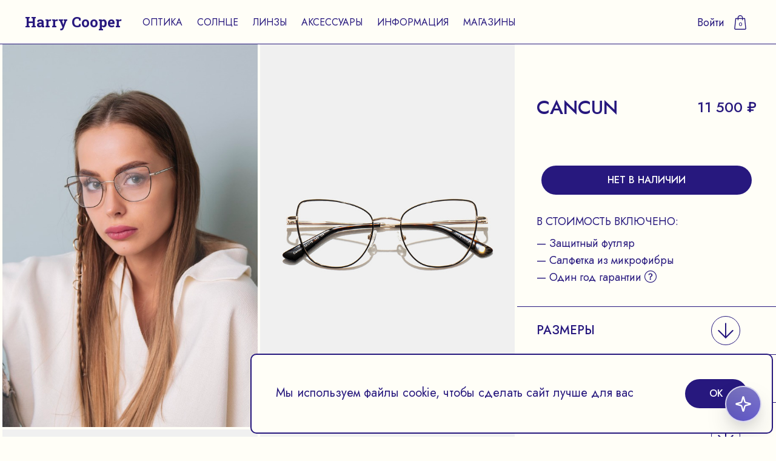

--- FILE ---
content_type: text/html; charset=UTF-8
request_url: https://harrycooper.ru/33529/
body_size: 26693
content:
<!DOCTYPE html>
<html xmlns="http://www.w3.org/1999/xhtml" xml:lang="ru" lang="ru">
<head>

	<meta charset="utf-8">
	<meta name="viewport" content="width=device-width, initial-scale=1.0">
	<meta name="theme-color" content="#000">
	<meta content='IE=edge' http-equiv='X-UA-Compatible'>
    <meta name="yandex-verification" content="7ec99aca1541d15d">
    <link rel="preconnect" href="https://fonts.googleapis.com">
	<link rel="preconnect" href="https://fonts.gstatic.com" crossorigin>
	<link rel="icon" type="image/png" href="/favicon.ico">
	<link href="https://fonts.googleapis.com/css2?family=Jost:ital,wght@0,100;0,200;0,300;0,400;0,500;0,600;0,700;0,800;0,900;1,100;1,200;1,300;1,400;1,500;1,600;1,700;1,800;1,900&family=Open+Sans:ital,wght@0,300;0,400;0,500;0,600;0,700;0,800;1,300;1,400;1,500;1,600;1,700;1,800&family=Roboto+Slab:wght@100;200;300;400;500;600;700;800;900&family=Roboto:ital,wght@0,100;0,300;0,400;0,500;0,700;0,900;1,100;1,300;1,400;1,500;1,700;1,900&display=swap" rel="stylesheet">
	<link rel="stylesheet" href="https://stackpath.bootstrapcdn.com/bootstrap/4.3.1/css/bootstrap.min.css" integrity="sha384-ggOyR0iXCbMQv3Xipma34MD+dH/1fQ784/j6cY/iJTQUOhcWr7x9JvoRxT2MZw1T" crossorigin="anonymous">
	<link rel="stylesheet" href="https://cdn.jsdelivr.net/npm/bootstrap-icons@1.8.1/font/bootstrap-icons.css">
	<link rel="stylesheet" href="/delerium/libs/owl2/dist/assets/owl.carousel.css">
	<link rel="stylesheet" href="/delerium/libs/owl2/dist/assets/owl.theme.default.css">
					                         
<meta name="description" content="Очки для зрения Cancun цвета Черно-золотой за 11500 Р. в салоне оптики Harry Cooper в Москве. Ободковые Кошечки очки Cancun отлично дополнят Ваш образ. Покупайте Очки для зрения в интернет-магазине Harry Cooper: оправы для зрения, чтения, имиджа. Бесплатная проверка зрения, подбор линз и консультации. ">
    <link href="/bitrix/cache/css/s1/delerium/template_c72e42bd600325d04b9d6d1d0af2e032/template_c72e42bd600325d04b9d6d1d0af2e032_v1.css?176831914283593" type="text/css"  data-template-style="true" rel="stylesheet" >
            <style>
      .hero {
        max-width: 720px;
        background: #ffffff;
        border: 1.5px solid var(--ink-10, rgba(30, 33, 96, 0.1));
        border-radius: 20px;
        padding: 28px;
        box-shadow: 0 18px 46px rgba(30, 33, 96, 0.14);
      }
      .hero h1 {
        margin: 0 0 12px;
        font-size: 28px;
        letter-spacing: -0.02em;
      }
      .hero p {
        margin: 0 0 16px;
        color: rgba(30, 33, 96, 0.8);
        line-height: 1.6;
      }
      .hero code {
        padding: 2px 6px;
        background: var(--muted, #f0f0f2);
        border-radius: 8px;
      }
        .salon-request:hover{background-color:#f0f0f0}
        .salon-request{transition:all .5s}
        .overlay-modal{position:fixed;width:100vw;height:100vh;background:#00000050;z-index:1231231231;top:0}
        .block-request{background:#FFFEF7;width:664px;position:fixed;top:0;height:100vh;right:0;z-index:12312311231233}
        .br-bt{border:solid var(--primary-color);border-width:0 0 1px}
        .header-request{display:flex;align-items:center;justify-content:center}
        .header-request img{position:absolute;right:40px;cursor:pointer}
        .prev-step{left:40px}
        .padding-main{padding:40px}
        .step-name{font-size:32px;color:var(--primary-color);font-weight:500;text-transform:uppercase;line-height:48px}
        .title-request{text-transform:uppercase;color:var(--primary-color);font-size:24px;font-weight:500;line-height:32px}
        @media (max-width:1440px) {
            .block-request{width:50vw}
        }
        @media (max-width:768px) {
            .block-request{width:100vw}
        }
        .overlay-modal,.block-request{opacity:0;visibility:hidden;transition:opacity .3s ease,visibility .3s ease}
        .overlay-modal.show,.block-request.show{opacity:1;visibility:visible}
        .salon-request{cursor:pointer;width:100%;padding:32px 40px}
        .header-salon{display:flex;align-items:center;justify-content:space-between}
        .header-salon .name{font-size:24px;font-weight:500;color:var(--primary-color);line-height:32px;text-transform:uppercase}
        .salon-request .address-salon{font-size:18px;color:var(--primary-color);font-weight:400;line-height:24px}
        .pd-new{padding:32px 40px}
        .step-request.step50:before{content:'';position:absolute;top:0;width:50%;left:0;height:4px;background:var(--primary-color)}
        .step-request.step100:before{content:'';position:absolute;top:0;width:100%;left:0;height:4px;background:var(--primary-color)}
        .step-request{position:relative}
        .form-reception .content-request{overflow-y:auto}
        #phonefaq::placeholder{color:#938BBF}
        @media (max-width:485px) {
            .form-faq .custom-checkbox{margin-bottom:40px}
        }
        .btn-attach .attached{border:none;outline:none;background:transparent;color:var(--primary-color);border-radius:40px;border:1px solid;height:48px;font-family:Jost;font-weight:500;font-size:16px;line-height:16px;letter-spacing:0;text-align:center;text-transform:uppercase}
        .attached-text{margin-top:16px;margin-bottom:28px}
        .form-sertificate .step-request p.desc-step{font-family:Jost;font-weight:400;font-size:18px;line-height:24px;color:var(--primary-color);margin-top:16px;margin-bottom:0}
        .form-sertificate .content-request.pd-new.calendar-content{height:100%;overflow-y:auto}
        .btn-cart{margin-top:32px}
        .btn-cart a{height:48px;text-decoration:none;border-radius:100px;background:var(--primary-color);color:#fff;text-transform:uppercase;display:flex;justify-content:center;align-items:center}
        .footer-total{display:flex;justify-content:space-between}
        .total-sum{font-family:Jost;margin-bottom:0;font-weight:500;font-size:24px;line-height:32px;letter-spacing:0;color:var(--primary-color)}
        .offers-items{border-bottom:1px solid #27187e;padding:1.5rem 0}
        .total-cart{margin-bottom:0;text-transform:uppercase;font-family:Jost;font-weight:500;font-size:24px;line-height:32px;letter-spacing:0;color:var(--primary-color)}
        .cart-footer{margin-left:-32px;margin-right:-32px;margin-top:auto;border-top:1px solid var(--primary-color);padding:40px 32px 0}
        .content-request.final-step-sert{height:100%;position:relative;display:flex;flex-direction:column}
        .custom-checkbox{display:flex;align-items:center;gap:8px;cursor:pointer}
        .custom-checkbox input{display:none}
        .custom-checkbox .checkmark{width:18px;height:18px;border:2px solid var(--primary-color);border-radius:4px;display:flex;align-items:center;justify-content:center;transition:.2s}
        .custom-checkbox input:checked + .checkmark{background-color:var(--primary-color)}
        .custom-checkbox input:checked + .checkmark::after{content:'✔';color:#fff;font-size:12px}
        .close-icon{position:absolute;width:75%;height:2px;background-color:#000;transform:rotate(45deg);top:50%;left:0;margin-top:-1px}
        .close-button{width:24px;height:24px;position:relative;cursor:pointer}
        .offers-items h5{color:var(--blue-27187-e,#27187eb3);font-size:16px;font-family:Jost;font-style:normal;font-weight:400;line-height:24px}
        .offers-items h4{color:var(--main-blue-27187-e,#27187E);font-size:18px;display:inline-block;font-family:Jost;font-style:normal;font-weight:500;line-height:24px;text-transform:uppercase}
        .offers-items .end-price{color:var(--main-blue-27187-e,#27187E);text-align:right;font-size:16px;font-family:Jost;font-style:normal;font-weight:400;line-height:24px;text-transform:uppercase;float:right}
        .close-icon::after{content:"";position:absolute;width:100%;height:2px;background-color:#000;transform:rotate(90deg);top:50%;left:0;margin-top:-1px}
        .step-name1{font-family:Jost;font-weight:500;font-size:32px;line-height:48px;letter-spacing:0;text-transform:uppercase;color:var(--primary-color)}
        .attached-text{font-family:Jost;font-weight:400;font-size:14px;line-height:20px;letter-spacing:0;text-align:center;color:#27187EB2}
        .final-step p{color:var(--primary-color);font-size:18px}
        .h3-style{font-size:24px;margin-bottom:32px;font-weight:500;text-transform:uppercase;line-height:32px;color:var(--primary-color)}
        .form-request input{height:48px;color:var(--primary-color);background:transparent;padding:0 24px;border-radius:100px;outline:none;border:1px solid var(--primary-color)}
        .form-request textarea{resize:none;padding:12px;background:transparent;border-radius:8px;height:72px;max-height:72px;border:1px solid var(--primary-color);color:var(--primary-color)}
        .form-vacancies .step-request.padding-main{overflow:auto}
        .form-vacancies textarea{max-height:144px;height:144px}
        .form-request label{margin:0;font-size:16px;font-weight:400;line-height:24px;color:#27187EB2}
        .form-request > div{display:flex;flex-direction:column;gap:4px}
        .form-request{display:flex;flex-direction:column;gap:12px}
        .btn-next{margin-top:auto}
        .calendar-content{display:flex;flex-direction:column;height:100%}
        .block-request>div{display:flex;flex-direction:column;height:100%}
        .btn-next{height:48px;border-radius:100px;opacity:1;width:100%;display:flex;align-items:center;justify-content:center;background:var(--primary-color);color:#fff;border:none;font-size:16px;text-transform:uppercase;font-weight:500;line-height:16px;padding-top:2px}
        .times-calendar div{cursor:pointer;padding:12px 0;border:1px solid var(--primary-color);color:var(--primary-color);border-radius:100px;font-size:16px;font-weight:400;line-height:24px;text-align:center}
        .times-calendar{margin-top:40px;grid-gap:8px;display:inline-grid;grid-template-columns:repeat(4,1fr);width:100%}
        .times-calendar div.selected-time{color:#fff;background:var(--primary-color)}
        #monthYear{text-transform:capitalize;font-size:20px;font-weight:500;line-height:24px;color:#fff}
        .header-calendar{display:flex;justify-content:space-between;align-items:center;height:48px;background:var(--primary-color)}
        .calendar{display:inline-grid;grid-template-columns:repeat(7,1fr);width:100%;text-align:center}
        .day,.weekday{padding:10px;cursor:pointer;position:relative}
        .day span{font-size:18px;font-weight:400;z-index:12213123;position:relative;color:var(--primary-color);line-height:24px}
        .selected:after{content:'';height:40px;width:40px;position:absolute;background:var(--primary-color);border-radius:50%;top:0;position:absolute;margin-left:auto;margin-right:auto;left:0;right:0;text-align:center;z-index:0}
        .selected span{color:#fff}
        .day.disabled span{color:#938BBF}
        .weekday{font-size:18px;color:var(--primary-color);font-weight:500;line-height:24px;cursor:default}
        .disabled{color:#ccc;pointer-events:none}
        .send-request{margin-top:20px!important}
        @media (max-width:1200px) {
            .final-step p{font-size:16px}
            .header-salon img{width:40px}
            .step-name{font-size:24px}
            .times-calendar{margin-top:32px}
            .padding-main,.salon-request{padding:32px}
            .header-request.br-bt{padding:40px 32px}
            .times-calendar div{padding:11px 0}
            .day{padding:7px 10px}
            .weekday{padding:12px 10px}
            .pd-new{padding:32px}
        }
        @media (max-width:768px) {
            .header-salon .name{font-size:20px}
            .salon-request .address-salon{font-size:16px}
            .header-request img{right:24px}
            .prev-step{left:24px}
            .padding-main,.salon-request{padding:32px 24px}
            .header-request.br-bt{padding:40px 24px}
        }
        @media (max-width:425px) {
            .title-request{font-size:20px}
            .padding-main,.salon-request{padding:20px 16px}
            .pd-new{padding:20px 16px}
            .times-calendar{grid-template-columns:repeat(3,1fr)}
            .day,.weekday{font-size:16px}
            .times-calendar{margin-top:24px}
            .header-request.br-bt{padding:24px 16px}
            .step-name{font-size:20px;line-height:24px}
            .header-salon .name{font-size:16px}
            .header-salon img{width:32px}
            .header-salon{margin-bottom:12px!important}
            .mob-show{display:block!important}
            .mob-hide{display:none}
            .h3-style{font-size:20px;margin-bottom:24px}
        }
        .reg_form{display:none;right:0;left:0;z-index:9999;position:fixed;margin:0 auto;border:0 solid red;background:#FFFEF7;width:100%;max-width:600px;padding-bottom:32px;border-radius:8px;top:20%;box-shadow:0 1px 14px 1px #223c5033}
        .reg_header{cursor:pointer;display:flex;width:100%;height:3.5rem;border-bottom:1px solid #27187e}
        .reg_header_left{width:50%;border-right:1px solid #27187e;background:#F0F0F0;border-top-left-radius:8px}
        .reg_header_right{width:50%;background:#F0F0F0;border-top-right-radius:8px}
        .reg_header_left span{font-family:'Jost';font-style:normal;font-weight:400;font-size:1.125rem;color:#27187e;line-height:3.5rem;text-align:center;vertical-align:middle;display:block}
        .reg_header_right span{font-family:'Jost';font-style:normal;font-weight:400;font-size:1.125rem;color:#27187e;display:block;line-height:3.5rem;text-align:center;vertical-align:middle}
        .reg_header_left:hover{background:#FFFEF7}
        .reg_header_right:hover{background:#FFFEF7}
        .reg_title span{margin:1rem 0 0;text-transform:uppercase;font-family:'Jost';font-style:normal;font-weight:500;font-size:1.5rem;color:#27187e;line-height:3.5rem;text-align:center;vertical-align:middle;display:block}
        .reg_reg label{padding:0 2rem;width:100%;display:block}
        .reg_reg .reg_phone{color:#27187e;font-size:16px;font-family:Jost;font-style:normal;font-weight:400;line-height:24px}
        .reg_reg input{outline:none;color:#27187e;padding:12px 0 13px 16px;margin:8px 0;width:100%;border:none;display:block;border:1px solid #27187e;border-radius:25px;background:#FFFEF7}
        .reg_reg_auth{cursor:pointer;display:flex;align-items:center;justify-content:center;background:#27187e;width:calc(100% - 4rem);margin:24px auto 16px;font-family:'Jost';font-style:normal;font-weight:500;font-size:1rem;line-height:1rem;text-align:center;text-transform:uppercase;color:#FFF;padding:1rem;border-radius:100px}
        .reg_reg_reqpass{cursor:pointer;display:flex;align-items:center;justify-content:center;background:#FFFEF7;width:calc(100% - 4rem - 2px);margin:0 auto;font-family:'Jost';font-style:normal;font-weight:500;font-size:1rem;line-height:1rem;text-align:center;text-transform:uppercase;color:#27187e;padding:1rem;border-radius:100px;border:1px solid #27187e}
        .reg_reg_auth:hover{font-size:1.1rem}
        .reg_reg_reqpass:hover{font-size:1.1rem}
        .active_reg{background:#FFFEF7}
        .hide_reg{display:none}
        .reg_in label{padding:0 2rem;width:100%;display:block}
        .reg_in .reg_phones,.reg_in .reg_name,.reg_in .reg_email{color:#27187e;font-size:16px;font-family:Jost;font-style:normal;font-weight:400;line-height:24px}
        .reg_in input{outline:none;color:#27187e;padding:12px 0 13px 16px;margin:8px 0;width:100%;border:none;display:block;border:1px solid #27187e;border-radius:25px;background:#FFFEF7}
        .reg_notes{display:block;align-items:center;justify-content:left;width:calc(100% - 4rem);margin:0 auto;font-family:'Jost';font-style:normal;font-weight:400;font-size:.875rem;line-height:1.25rem;text-align:left;text-transform:none;color:#27187e;padding:0;border-radius:unset}
        .reg_notes a{text-decoration:underline;color:#27187e;font-family:'Jost';font-style:normal;font-weight:400;font-size:.875rem}
        #reg_result{display:none;margin:2rem 0 0;text-decoration:none;color:#9f0909;font-family:'Jost';font-style:normal;font-weight:400;font-size:1rem;text-align:center}
        @media (max-width:485px) {
            .cursor-img{display:none!important}
        }
        .calendar-content .btn-next{margin-top:24px;margin-bottom:24px}
        .delerium_head_menu_accessories img.img-fluid {width:248px;height:248px;object-fit: cover;}
    </style>
<style>
    .filter-row{
        display: flex;

        gap:16px;
    }
    .bx-filter .bx-filter-select-container {
        border:none;
    }
    .bx-filter .bx-filter-select-block {
        border: 1px solid #27187E;
        background: transparent;
        border-radius: 100px;
    }
    .filter-section {
        position: relative;
        display: inline-block; /* чтобы dropdown не ушел в сторону */
    }

    .dropdown {
        display: none;
        position: absolute;
        top: 50%;
        left: 0;
        background: white;
        z-index: 8;
        box-shadow: 0 4px 6px rgba(0,0,0,0.1);
        padding: 10px;
        border: 1px solid var(--primary-color);
        padding-top: 36px;
        width: 240px;
        background: #fffef7;
        border-radius:8px 8px 24px 24px;
    }

    .dropdown.active {
        display: block;
    }
    .filter-tag {
        height: 48px;
        border: 1px solid var(--primary-color);
        display: flex;
        align-items: center;
        padding: 0 24px;
        border-radius: 100px;
    }
    .selected-filters {
        display: flex;
        flex-wrap: wrap;
        gap: 12px;
    }
    .standard-frame {
        border-radius: 100px;
        cursor: pointer;
        position: relative;
        z-index: 9;
        font-weight: 500;
        color:var(--primary-color);
        padding: 0 24px;
        background: #fffef7;
        align-items: center;
        width: 240px;
        display: flex;
        border: 1px solid var(--primary-color);
        height: 48px;
    }
    .standard-frame img {
        transition: transform 0.3s ease;
    }

    .standard-frame img.rotated {
        transform: rotate(180deg);
    }

    .bx-filter-param-text {
        color:var(--primary-color);
        font-size: 16px;
    }
    .scrolled {
        max-height: 200px;
        padding: 0px 14px;
        overflow: auto;
    }
    .scrolled .checkbox {
        margin: 0;
        height: 40px;
        display: flex;
        width: 100%;
        align-items: center;
    }
    .bx-filter .bx-filter-param-label {
        height: 100%;
        display: flex;
        margin:0;
        align-items: center;
        width: 100%;
    }
    .filter-row {
        margin-top:56px;
    }
    .bx-filter-param-label {
        display: flex;
        align-items: center;
        justify-content: space-between;
        position: relative;
        padding-right: 24px; /* резерв под кастомную иконку */
    }

    .bx-filter-param-text {
        flex-grow: 1;
    }

    .bx-filter-param-label input[type="checkbox"] {
        display: none;
    }

    .custom-checkbox {
        position: absolute;
        right: 0;
        top: 50%;
        transform: translateY(-50%);
        width: 20px; /* размеры иконки */
        height: 20px;
        background-image: url('/upload/newcheck.svg'); /* иконка по умолчанию */
        background-size: contain;
        background-repeat: no-repeat;
        cursor: pointer;
    }

    /* При активном чекбоксе меняем картинку */
    .checkbox.selected-box .custom-checkbox {
        background-image: url('/upload/newchecked.svg'); /* иконка при выборе */
    }
    .bx-filter .bx-filter-param-label {
        padding:0;
    }
    .bx-filter .bx-filter-input-checkbox {
        display: flex;
        align-items: center;
        gap: 8px;
    }
    .bx-filter-input-checkbox img {
        display: none;
    }
    img[data-type-name=COLORS] {
        display: block;
        width: 12px;
        height: 12px;
    }
    img[data-type-name=FORM] {
        display: block;
        max-width: 55px;
    }
    .bx-filter.bx-blue {
        padding-left:40px;
        margin-left: -15px;
        margin-right: -15px;
    }
    .bx-filter-parameters-box-container {
        padding:0;
    }
    .accept {
        display: flex;
        align-items:center;
        margin-left:auto;
    }
    .accept input {
        border: none;
        outline: none;
        height:48px;
        display: flex;
        align-items: center;
        color:white;
        background: var(--primary-color);
        text-transform: uppercase;
        border-radius: 100px;
        padding:0 24px;
    }
    .btn-footer {
        display: flex;
        align-items: center;
        gap:12px;
        flex-wrap: wrap;
        margin-top:32px;
    }
    .btn-footer .btn {
        border: none;
        outline: none;
        height:48px;
        display: flex;
        align-items: center;
        cursor: pointer;
        text-decoration: none;
        color:white;
        background: var(--primary-color);
        border-radius: 100px;
        padding:0 24px;
    }
    .filter-tag {
        color:var(--primary-color);
    }
    .filter-tag .name {
        font-weight: 500;
    }
    .remove-tag {
        margin-left: 8px;
        cursor: pointer;
    }
    .remove-tag img {
        width: 16px;
        height: 16px;
    }
    .sbros {
        display: none;
    }
    @media (max-width:1440px) {
        .filter-row {
            flex-wrap: wrap;
        }
        .accept {
            margin-left:0;
        }
    }
    @media(max-width: 1200px) {
        .filter-row {
            gap:8px;
            flex-wrap: wrap;
        }
        .accept {
            margin-left:0;
        }
        .standard-frame,.dropdown {
            width: 216px;
        }
    }
    @media(max-width:768px) {
        .bx-filter.bx-blue {
            left:-100vw;
            position: fixed;
            top: 0;
            height: 100vh;
            background: white;
            z-index: 1231231;
            padding:0;
            transition: all 0.3s ease;
        }
        .bx-filter.bx-blue.active-menu {
            left:auto;
        }
        .filter-row {
            flex-direction: column;
            overflow: auto;
            padding:0 16px;
            max-height: calc(100vh - 100px);
            margin: 0;
            flex-wrap: nowrap;
        }
        .accept input {
            display: flex !important;
        }
        .standard-frame img {
            display: none !important;
        }
        .standard-frame {
            margin-bottom:20px;
            height:auto;
            background:none;
            border:none;
            padding:0;
        }
        .filter-section {
            display: block;
        }
        .dropdown {
            display: block;
            position: relative;
            width: 100%;
            margin-bottom:24px;
            border:none;
            padding:0;
            box-shadow:none;
            background:none;
        }
        .scrolled {
            display: flex;
            flex-direction: column;
            gap:8px;
        }
        .scrolled label {
            justify-content: center;
        }
        .scrolled {
            max-height: 100%;
            padding:0;
        }
        .scrolled[data-type-dropdown=COLORS] {
            display: grid;
            gap:8px;
            grid-template-columns: repeat(2, 1fr);
        }
        .scrolled[data-type-dropdown=SIZE] {
            display: grid;
            gap:8px;
            grid-template-columns: repeat(3, 1fr);
        }
        .custom-checkbox {
            display: none;
        }
        .checkbox label {
            border: 1px solid var(--primary-color);
            border-radius: 100px;
            padding: 0 16px !important;
        }
        .checkbox.selected-box {
            background: #F0F0F0;
            border-radius: 100px;
        }
        .mobile-filter{
            display: block !important;
            margin-right: -15px;
            margin-left: -15px;
            margin-top: 24px;
            border-top: 1px solid var(--primary-color);
            border-bottom: 1px solid var(--primary-color);
            padding: 20px 16px;
        }
        .mobile-filter a span {
            margin-left:4px;
        }
        .mobile-filter a{
            width: 100%;
            border: none;
            outline: none;
            text-decoration: none !important;
            height:48px;
            display: flex;
            justify-content: center;
            align-items: center;
            color:white;
            background: var(--primary-color);
            border-radius: 100px;
            font-family: Jost;
            font-weight: 500;
            font-size: 16px;
            line-height: 24px;
        }
        .header-mobile {
            justify-content: center;
            display: flex !important;
            position: relative;
            align-items: center;
            margin-bottom: 24px;
            height: 72px;
            border-bottom:1px solid var(--primary-color);
        }
        .close-btn {
            position: absolute;
            right: 16px;
        }
        .header-mobile p {
            margin:0;
            font-weight: 500;
            font-size: 20px;
            line-height: 24px;
            text-align: center;
            color:var(--primary-color);
            text-transform: uppercase;
        }
        .accept input {
            width: 100%;
        }
        .accept {
            margin-right: -15px;
            margin-left: -15px;
            border-top:1px solid var(--primary-color);
            margin-top:20px;
            padding:20px;
        }
        .clear-filters {
            display: none;
        }
        .clear-filters.visible {
            cursor: pointer;
            display: flex !important;
            border: 1px solid var(--primary-color);
            border-radius: 100px;
            padding: 0 16px !important;
            justify-content: center;
            align-items: center;
            height:48px;
            font-weight: 500;
            font-size: 16px;
            line-height: 24px;
            color:var(--primary-color);
        }
        .clear-filters.visible img {
            width: 16px;
            height: 16px;
        }
        .sbros {
            display: block;
        }
    }

</style>
<style>
.content-cards-info-notice{padding:0 2rem 2rem!important;font-family:Jost;font-style:normal;font-weight:400;font-size:1.125rem;line-height:1.5rem;color:#27187e}
.card-img-overlay{height:0}
.content-service .col-12{border-bottom:1px solid #fff}
.content-cards div{border:0 solid red}
.content-cards-photos{width:100%;padding-left:0;font-size:0;text-align:center}
.photo-detail{padding:0 2px 4px;display:inline-flex;width:calc(50% - 2px);box-sizing:border-box;}
.photo-detail img{width:100%}
.content-cards-info-back,.content-cards-info-like{padding:2.5rem}
.content-cards-info-back a{text-decoration:none}
.content-cards-info-like a{text-decoration:none;float:right}
.content-cards-info-back i{color:#27187e;display:flex;font-size:3rem}
.content-cards-info-like i{color:#27187e;font-size:2.8rem}
.content-cards-info-like .heart_icons{display:none}
#heart_icons:hover .like-yes{display:block;color:#c92377}
#heart_icons:hover .like-no{display:none}
.content-cards-info-name{padding:0 0 1.5rem 2rem}
.content-cards-info-name h1{font-family:Jost;padding:0;margin:0;font-style:normal;font-weight:500;font-size:2rem;line-height:3rem;text-transform:uppercase;color:#27187e}
.content-cards-info-price{padding:0 2rem 1.5rem 0}
.content-cards-info-price span:first-child{font-family:Jost;padding:0;float:right;margin:0;font-style:normal;font-weight:500;font-size:2rem;line-height:3rem;text-transform:uppercase;color:#27187e}
.content-cards-info-colorname{margin:0;padding:0 0 .75rem 2rem}
.content-cards-info-colorname span:first-child{font-family:Jost;font-style:normal;font-weight:400;font-size:1rem;line-height:1.25rem;color:#27187e}
.content-cards-info-colorvalue{margin:0;padding:0 0 2.25rem 2rem}
.colorvalues{display:flex}
.colorvalue{display:flex;margin-bottom:.75rem;margin-right:.75rem}
.colorvalue a{display:flex;align-items:center;justify-content:center;text-align:center;border-radius:100px;border:1px solid #27187e00;text-decoration:none;padding:3px}
.colorvalue img{display:inline-flex;margin:0;cursor:pointer;width:1.5rem;height:1.5rem;border-radius:50%}
.colorvalue:hover a{border:1px solid #27187e}
.content-cards-info-prebags{margin:0 auto;padding:0rem 0rem 1rem 0}
.content-cards-info-prebags span{cursor:pointer;display:flex;align-items:center;justify-content:center;background:#27187e;width:calc(100% - 4rem);margin:0 auto;font-family:Jost;font-style:normal;font-weight:500;font-size:1rem;line-height:1rem;text-align:center;text-transform:uppercase;color:#fff;padding:1rem;border-radius:100px}
.content-cards-info-prebags-not{margin:0 auto;padding:0 0 2rem}
.content-cards-info-prebags-not span{display:flex;align-items:center;justify-content:center;background:#27187e;width:calc(100% - 5rem);margin:0 auto;font-family:Jost;font-style:normal;font-weight:500;font-size:1rem;line-height:1rem;text-align:center;text-transform:uppercase;color:#fff;padding:1rem;border-radius:100px}
.content-cards-info-notesale{position:relative;padding:0 0 2rem 2rem;margin:0}
.content-cards-info-notesale span:nth-last-child(n+2){display:block;margin:0 0 12px;font-family:Jost;font-style:normal;font-weight:400;font-size:1.125rem;line-height:1.5rem;text-transform:uppercase;color:#27187e;padding:0}
.content-cards-info-notesale p:nth-last-child(n+2){display:block;align-items:baseline;justify-content:flex-start;font-family:Jost;font-style:normal;font-weight:400;font-size:1.125rem;line-height:1.5rem;color:#27187e;margin:4px 0;padding:0}
.content-cards-info-notesale i{cursor:pointer;color:#27187e;font-size:1.25rem}
.content-cards-info-notesale p:last-child{font-family:Jost;margin:0 1.5rem 0 0;padding:0;font-style:normal;font-weight:400;font-size:1rem;line-height:1.25rem;color:#27187e}
.content-cards-info-notesale span:last-child{font-size:1.25rem}
.receptmodal{right:2.5rem;position:absolute;top:2.5rem;width:65%;height:auto;left:auto}
.receptmodal .modal-body{padding:1.25rem}
.receptmodal .close{font-size:unset}
.receptmodal .modal-content{background-color:#faf7ea;border:1px solid #27187e;border-radius:8px}
.modal-backdrop.show{opacity:0}
.receptmodal2{right:6rem;position:absolute;top:7.5rem;width:65%;height:auto;left:auto}
.owl-carousel-cards .owl-dots{height:0;bottom:60px;position:relative;margin-top:0}
.content-cards-info-accordion{margin:0;padding:0}
.content-cards-info-accordion h4{margin:0;white-space:normal;font-family:Jost;font-style:normal;font-weight:500;font-size:1.25rem;line-height:1.5;text-transform:uppercase;color:#27187e;padding:1.5rem 0 1.5rem 2rem}
.content-cards-info-accordion .card-header{background:#fffef7;margin:0;padding:0;border-top:1px solid #27187e;cursor:pointer}
.content-cards-info-accordion .card-header-end{margin:0;padding:0;border-bottom:1px solid #27187e}
.content-cards-info-accordion .updown{margin-right:2rem;cursor:pointer;line-height:1}
.updown i{line-height:3rem;color:#27187e;font-size:3rem}
.content-cards-info-accordion .updown-block{display:flex;align-items:center;justify-content:right;text-align:center}
.content-cards-info-accordion .card-body{background:#faf7ea;padding:0 2rem 1.6rem;margin:0}
.content-cards-info-accordion .p-text-name{text-transform:uppercase;font-family:Jost;font-style:normal;font-weight:500;font-size:1.125rem;line-height:1.5rem;color:#27187e;margin:1.25rem 0 .75rem;padding:0}
.content-cards-info-accordion .p-text-value{font-family:Jost;font-style:normal;font-weight:400;font-size:1.125rem;line-height:1.5rem;color:#27187e;margin:0;padding:0}
#collapseOne .p-text-value{margin-bottom:1.3rem}
.updown-two{display:none}
.updown-one{display:block}
.collapsed .updown-one{display:none}
.collapsed .updown-two{display:block}
.help-lens-card button{cursor:pointer;display:flex;align-items:center;justify-content:center;background:#27187e;width:100%;margin:.5rem auto 0;font-family:Jost;font-style:normal;font-weight:500;font-size:1rem;line-height:1rem;text-align:center;text-transform:uppercase;color:#fff;padding:1rem;border-radius:100px}
.help-lens-card-name{font-family:Jost;font-style:normal;font-weight:400;font-size:1.125rem;line-height:1.5rem;color:#27187e;width:100%;outline:0;border:1px solid #27187e;border-radius:100px;padding:.5rem 1.25rem;margin-bottom:1rem;margin-top:2rem}
.help-lens-card-tel{font-family:Jost;font-style:normal;font-weight:400;font-size:1.125rem;line-height:1.5rem;color:#27187e;width:100%;outline:0;border:1px solid #27187e;border-radius:100px;padding:.5rem 1.25rem;margin-bottom:1rem}
.content-cards-preorders{display:none;top:112px;z-index:9;position:absolute;right:0;width:calc(100vw / 3 - 0rem);background:#faf7ea;height:1000px}
.orders-header{border-bottom:1px solid #27187e}
.orders-header-name{display:flex;align-items:center;justify-content:center;font-family:Jost;font-style:normal;font-weight:500;font-size:1.5rem;line-height:2rem;text-align:center;text-transform:uppercase;color:#27187e}
.orders-header-block{display:flex;position:relative;align-items:center;justify-content:center;text-align:center}
.orders-header-close{display:flex;align-items:center;justify-content:center;text-align:center;position:absolute;right:0;color:#27187e;font-size:2.5rem;margin-right:2.5rem;margin-bottom:5px}
.orders-step{display:block}
.orders-step-col{border-bottom:1px solid #27187e;padding:2.5rem}
.orders-step h4{font-family:Jost;margin:0;font-style:normal;font-weight:500;font-size:2rem;line-height:3rem;text-transform:uppercase;color:#27187e}
.orders-step h5{font-family:Jost;width:86%;font-style:normal;font-weight:500;font-size:1.5rem;line-height:2rem;text-transform:uppercase;color:#27187e}
.orders-step p{margin:0;max-width:72%;font-family:Jost;font-style:normal;font-weight:400;font-size:1.125rem;line-height:1.5rem;color:#27187e;padding:0}
.orders-step-col .bi-arrow-right-circle{font-size:2.5rem;color:#27187e}
.orders-step-col .arrow-right{position:absolute;right:0;padding-right:2.5rem;top:0;padding-top:2rem}
.orders-step-price{margin:0;font-family:Jost;font-style:normal;font-weight:500;font-size:1.25rem;line-height:1.5rem;text-align:right;text-transform:uppercase;color:#27187e;position:absolute;right:0;padding-right:2.5rem;bottom:0;padding-bottom:2rem}
.orders-step-2,.orders-step-2v2,.orders-step-3,.orders-step-4{display:none}
.orders-header-back-1{display:flex;align-items:center;justify-content:center;text-align:center;position:absolute;left:0;font-size:3rem;color:#27187e;top:0;bottom:0;margin-left:2.5rem;cursor:pointer}
.step-recept p{max-width:100%}
.card-header:first-child{border-radius:unset}
.glazhead{margin:2rem 0;display:flex;color:#27187e;font-size:1.5rem;font-family:Jost;font-style:normal;font-weight:500;line-height:2rem;text-transform:uppercase}
.glaz1{padding-left:2.5rem;padding-right:1.25rem}
.glaz2{padding-right:2.5rem;padding-left:1.25rem}
.sphselect{display:block;width:100%;position:relative}
.selectus{position:relative}
.new-select__list::-webkit-scrollbar{width:12px}
.new-select__list::-webkit-scrollbar-track{margin:5px}
.new-select__list::-webkit-scrollbar-thumb{background-color:#27187e;border-radius:39px;border:2px solid #f0f0f0;height:46px}
.new-select{color:#27187e;height:40px;border-radius:6.25rem;position:relative;border:1px solid #27187e;padding:8px 15px;cursor:pointer;user-select:none}
.new-select__list{border-radius:1rem;position:absolute;top:0;border:1px solid #27187e;cursor:pointer;width:100%;z-index:2;background:#faf7ea;user-select:none;max-height:324px;overflow-y:auto}
.new-select__list.on{display:block}
.new-select__item span{display:block;padding:10px 15px}
.new-select__item span:hover{font-weight:600;color:#27187e}
.new-select:after{content:'';display:block;width:25px;height:25px;position:absolute;right:9px;top:9px;background:url('path-to-image') right center/cover no-repeat;opacity:.6;-webkit-transition:.27s ease-in-out;-o-transition:.27s ease-in-out;transition:.27s ease-in-out;-webkit-transform:rotate(0);-ms-transform:rotate(0);-o-transform:rotate(0);transform:rotate(0)}
.new-select.on:after{-webkit-transform:rotate(180deg);-ms-transform:rotate(180deg);-o-transform:rotate(180deg);transform:rotate(180deg)}
.zrselect{width:100%;border:1px solid #27187e;border-radius:25px;height:40px;padding:15px;color:#27187e;margin:15px 0 0;background:#faf7ea}
.zrselect::-webkit-input-placeholder{color:#27187e}
.zrselect:-moz-placeholder{color:#27187e;opacity:1}
.zrselect::-moz-placeholder{color:#27187e;opacity:1}
.zrselect:-ms-input-placeholder{color:#27187e}
.zrselect::-ms-input-placeholder{color:#27187e}
::placeholder{color:#27187e}
.zrnote{margin:1.25rem 2.5rem;color:#27187e;font-size:1rem;font-family:Jost;font-style:normal;font-weight:400;line-height:20px}
.zr_for_finish{cursor:pointer;display:flex;align-items:center;justify-content:center;background:#27187e;width:calc(100% - 3rem);margin:0 auto;font-family:Jost;font-style:normal;font-weight:500;font-size:1rem;line-height:1rem;text-align:center;text-transform:uppercase;color:#fff;padding:1rem;border-radius:100px}
@media (max-width:1500px){.updown i{line-height:3rem;color:#27187e;font-size:2.5rem}
.content-cards-preorders{display:none;top:112px;z-index:9;position:absolute;right:0;width:calc(100vw / 2 - 0rem);background:#faf7ea;height:1000px}}@media (max-width:1300px){.updown i{line-height:3rem;color:#27187e;font-size:2rem}}@media (min-width:996px) and (max-width:1199px){.content-cards-info-price span:first-child{float:left}
.content-cards-info-price{padding:0 2rem 1.5rem}
.content-cards-info-name{padding:0 0 0 2rem}}@media (min-width:576px) and (max-width:960px){.content-cards-photos{padding-right:2.5rem;padding-left:1.5rem;font-size:0;text-align:left}}@media (max-width:768px){.content-cards-preorders{width:100%}
.circle-like{width:100%;position:fixed;z-index:1;top:90px}
.photo-detail{padding:0;display:inline-flex;width:100%}
.content-cards-photos{width:100%;padding-left:unset;padding-right:unset;font-size:0;text-align:left}
.photo-detail img{object-fit:cover;object-position:center;vertical-align:middle;height:100%;display:block;width:100%}
.receptmodal,.receptmodal2{margin:0 auto;right:0;position:absolute;top:4rem;width:89%;height:auto;left:0}
.modal-backdrop.show{opacity:.6}
.content-cards-info-notesale p:last-child{font-size:1.3rem;line-height:1.5rem}}@media (max-width:576px){.content-cards-info-notice{padding:0 1rem 2rem!important;font-family:Jost;font-style:normal;font-weight:400;font-size:1.125rem;line-height:1.5rem;color:#27187e}
.orders-step-price{padding-right:1.5rem;display:contents}
.delerium-sections-block h2{width:90%;font-size:1.7rem;line-height:2.5rem;margin:0 auto}
.content-cards-info-name{padding:0 0 1.5rem 1rem}
.content-cards-info-price{padding:0 1rem 1.5rem 0}
.content-cards-info-name h1,.content-cards-info-price span:first-child{font-size:1.5rem}
.content-cards-info-colorname{padding:0 0 .75rem 1rem}
.content-cards-info-colorvalue{padding:0 0 2.25rem 1rem}
.content-cards-info-prebags span{width:calc(100% - 4rem)}
.content-cards-info-notesale{padding:0 0 2rem 1rem}
.content-cards-info-notesale p:nth-last-child(n+2){font-size:1rem}
.content-cards-info-accordion h4{padding:1.5rem 1rem;font-size:1.25rem;line-height:1.5}
.content-cards-info-accordion .updown{margin-right:1rem}
.content-bestcatalog-col .card-product-name,.content-bestcatalog-col .card-product-price{margin-left:2px}
.content-cards-info-accordion .card-body{padding:0 1rem 1.6rem}
.orders-step-col{border-bottom:1px solid #27187e;padding:1rem}
.orders-step h4{font-size:1.25rem}
.orders-step h5{line-height:1.5;font-size:1rem}
.orders-step p{font-size:1rem;line-height:1.25}
.orders-step-col .arrow-right{padding-right:1rem}
.glazhead{margin:1rem 0;font-size:1rem}
.glaz1{padding-left:1rem;padding-right:1rem}
.glaz2{padding-right:1rem;padding-left:1rem}}.orders-step-col:hover{background-color:#f0f0f0}

.content-cards-info-price {
  display: flex;
  align-items: center;
  justify-content: flex-end;
}

@media (max-width:576px){
  .content-cards-info-price {
    justify-content: flex-start;
  }
}
</style>







  <title>Ободковые Кошечки Cancun Черно-золотой от 11500 Р. купить в Москве</title>
</head>
<body class="body">
        
<header>
  <div class="delerium_header">
    <div class="container-fluid">
      <div class="row header72 delerium_white position-relative">
        <div class="col pl-3 py-0 logo" onclick="window.location='/';">
          <h5 class="my-0">Harry Cooper</h5>
        </div>
        <nav class="navbar navbar-links-main navbar-expand-lg pl-0 d-none d-lg-flex">
          <a id="m-optics" class="pl-0 mr-4" href="#">Оптика</a>
          <a id="m-sun" class="pl-0 mr-4" href="#">Солнце</a>
          <a id="m-lenses" class="pl-0 mr-4" href="#">Линзы</a>
          <a id="m-acessories" class="pl-0 mr-4" href="#">Аксессуары</a>
          <a id="menu-info" class="pl-0 mr-4" href="/information/">Информация</a>
          <a id="m-shop" class="pl-0 mr-0" href="/contacts/">Магазины</a>
        </nav>
        <div class="nav-right">
          <span>
                <a class="nav-right-auth pr-0 mr-0" href="#">Войти</a>          </span>
          <span onclick="window.location='/cart/';">
            <a class="nav-right-bag btn-icon">
              <span class="icon">
                <svg>
                  <use xlink:href="/upload/icons/basket.svg#svg-basket"></use>
                </svg>
              </span>
              <i class="nav-right-bag-count">0</i>
                          </a>
          </span>
          <span class="nav-right-bars-lg">
                <img loading="lazy" src="/local/templates/delerium/img/menu-icon-1.svg" alt="Open">
                <img loading="lazy" src="/local/templates/delerium/img/menu-icon-2.svg" alt="Close">
          </span>
        </div>
      </div>
    </div>
  </div>
  <div class="delerium_mobile_menu delerium_background">
    <div class="container-fluid p-0">
      <div class="row m-0 delerium_background">
        <div class="col-12 m-0 p-0 d-flex">
          <div class="accordion">
            <div class="card" onclick="window.location='/glasses/new/';">
              <div class="card-header">
                <div class="col ml-3 ml-md-4 p-0 picture_card">
                  <img loading="lazy" class="img-fluid" src="/upload/1/IMG_9375.PNG" alt="Новинки оправ в Harry Cooper">
                </div>
                <div class="col">
                  <h2 class="mb-0">Новинки</h2>
                </div>
              </div>
            </div>
            <div class="card card-mobile-details">
              <div class="card-header">
                <div class="col ml-3 ml-md-4 p-0 picture_card">
                  <img loading="lazy" class="img-fluid" src="/upload/1/IMG_9376.PNG" alt="Оправы в Harry Cooper">
                </div>
                <div class="col">
                  <h2 class="mb-0">Оптика</h2>
                </div>
                <div class="col-0 m-0 p-0 card-arrow">
                  <div>
                    <i class="custom_icons arrow-down-svg"></i>
                  </div>
                </div>
              </div>
              <div class="card-body">
                <div class="col-12 m-0 p-0">
                  <nav class="navbar navbar-top-1 d-inline-block justify-content-start align-items-start flex-column">
					<a class="nav-link text-uppercase" href="/glasses/new/">Новинки</a>
                    <a class="nav-link text-uppercase pointer" href="/glasses/woman/">Женские</a>
                    <a class="nav-link text-uppercase pointer" href="/glasses/man/">Мужские</a>
                    <a class="nav-link text-uppercase" href="/glasses/best/">Бестселлеры</a>
                    <a class="nav-link text-uppercase" href="/glasses/">Все оправы</a>
                    <a class="nav-link text-uppercase" href="/clipons/">Clipons</a>
                    <span></span>
                    <a class="nav-link text-uppercase">Коллекции</a>
                    <a class="nav-link" href="/therrmaitz/">Harry Cooper х TherrMaitz</a>
                  </nav>
                </div>
              </div>
            </div>
            <div class="card card-mobile-details">
              <div class="card-header">
                <div class="col ml-3 ml-md-4 p-0 picture_card">
                  <img loading="lazy" class="img-fluid" src="/upload/1/IMG_9377.PNG" alt="Солнцезащитные очки в Harry Cooper">
                </div>
                <div class="col">
                  <h2 class="mb-0">Солнце</h2>
                </div>
                <div class="col-0 m-0 p-0 card-arrow">
                  <div>
                    <i class="custom_icons arrow-down-svg"></i>
                  </div>
                </div>
              </div>
              <div class="card-body">
                <div class="col-12 m-0 p-0">
                  <nav class="navbar navbar-top-1 d-inline-block justify-content-start align-items-start flex-column">
					<a class="nav-link text-uppercase" href="/sunglasses/new/">Новинки</a>
                    <a class="nav-link text-uppercase pointer" href="/sunglasses/woman/">Женские</a>
                    <a class="nav-link text-uppercase pointer" href="/sunglasses/man/">Мужские</a>
                    <a class="nav-link text-uppercase" href="/sunglasses/best/">Бестселлеры</a>
                    <a class="nav-link text-uppercase" href="/sunglasses/">Все оправы</a>
                    <a class="nav-link text-uppercase" href="/clipons/">Clipons</a>
                    <span></span>
                    <a class="nav-link text-uppercase">Коллекции</a>
                    <a class="nav-link" href="/therrmaitz/">Harry Cooper х TherrMaitz</a>
                  </nav>
                </div>
              </div>
            </div>
            <div class="card card-mobile-details">
              <div class="card-header">
                <div class="col ml-3 ml-md-4 p-0 picture_card">
                  <img loading="lazy" class="img-fluid" src="/upload/1/IMG_9378.PNG" alt="Линзы для очков в Harry Cooper">
                </div>
                <div class="col">
                  <h2 class="mb-0">Линзы</h2>
                </div>
                <div class="col m-0 p-0 card-arrow">
                  <div>
                    <i class="custom_icons arrow-down-svg"></i>
                  </div>
                </div>
              </div>
              <div class="card-body">
                <div class="col-12 m-0 p-0">
                  <nav class="navbar navbar-top-1 d-inline-block justify-content-start align-items-start flex-column">
                    <a class="nav-link text-uppercase">Линзы для зрения</a>
                    <a class="nav-link" href="/lenses/">Индекс линз</a>
                    <a class="nav-link" href="/lenses/computer/">Компьютерные линзы</a>
                    <a class="nav-link" href="/lenses/coatings/">Покрытия на линзах</a>
                    <a class="nav-link" href="/lenses/progressive/">Прогрессивные линзы</a>
                    <a class="nav-link" href="/lenses/prescription/">Рецепт на очки</a>
                    <span></span>
                    <a class="nav-link text-uppercase">Солнцезащитные линзы</a>
                    <a class="nav-link" href="/lenses/polarization/">Линзы с поляризацией</a>
                    <a class="nav-link" href="/lenses/suncorrection/">Линзы с диоптриями</a>
                    <a class="nav-link" href="/lenses/photochromic/">Фотохромные линзы</a>
                    <a class="nav-link" href="/lenses/palette/">Палитра линз</a>
                    <a class="nav-link" href="/lenses/coloring/">Окрашивание</a>
                  </nav>
                </div>
              </div>
            </div>
            <div class="card card-mobile-details">
              <div class="card-header">
                <div class="col ml-3 ml-md-4 p-0 picture_card">
                  <img loading="lazy" class="img-fluid" src="/upload/1/IMG_9437.PNG" alt="Линзы для очков в Harry Cooper">
                </div>
                <div class="col">
                  <h2 class="mb-0">Аксессуары</h2>
                </div>
                <div class="col m-0 p-0 card-arrow">
                  <div>
                    <i class="custom_icons arrow-down-svg"></i>
                  </div>
                </div>
              </div>
              <div class="card-body">
                <div class="col-12 m-0 p-0">
                  <nav class="navbar navbar-top-1 d-inline-block justify-content-start align-items-start flex-column">
                    <a class="nav-link text-uppercase" href="/accessories/">Все аксессуары</a>
                    <a class="nav-link" style="text-transform:uppercase;" href="/accessories/cases/">Футляры и салфетки</a>
                    <a class="nav-link"  style="text-transform:uppercase;" href="/clipons/">Клипоны</a>
                    <a class="nav-link"  style="text-transform:uppercase;" href="/collections/">Сертификаты</a>
                  </nav>
                </div>
              </div>
            </div>
            <div class="card card-mobile-details">
              <div class="card-header">
                <div class="col ml-3 ml-md-4 p-0 picture_card">
                  <span class="card-info-title">Info</span>
                </div>
                <div class="col">
                  <h2 class="mb-0">Информация</h2>
                </div>
                <div class="col m-0 p-0 card-arrow">
                  <div>
                    <i class="custom_icons arrow-down-svg"></i>
                  </div>
                </div>
              </div>
              <div class="card-body">
                <div class="col-12 m-0 p-0">
                  <nav class="navbar navbar-top-1 d-inline-block justify-content-start align-items-start flex-column">
                                                                              <a class="nav-link" style="text-transform:uppercase;" href="/information/about/">О нас </a>
                                                                                  <a class="nav-link" style="text-transform:uppercase;" href="/reception/">Проверка зрения</a>
                                                                                <a class="nav-link" style="text-transform:uppercase;" href="/information/technological/">Изготовление очков</a>
                                                                                  <a class="nav-link" style="text-transform:uppercase;" href="/experts/">Ответы на вопросы</a>
                                                                                <a class="nav-link" style="text-transform:uppercase;" href="/information/payment/">Оплата</a>
                                                                                  <a class="nav-link" style="text-transform:uppercase;" href="/information/delivery/">Доставка</a>
                                                                                  <a class="nav-link" style="text-transform:uppercase;" href="/information/guarantee/">Гарантия</a>
                                                                                  <a class="nav-link" style="text-transform:uppercase;" href="/information/refund/">Возврат</a>
                                                                                  <a class="nav-link" style="text-transform:uppercase;" href="/information/bonus/">Бонусная программа</a>
                                                                                  <a class="nav-link" style="text-transform:uppercase;" href="/information/oferta/">Оферта</a>
                                                                                  <a class="nav-link" style="text-transform:uppercase;" href="/information/politics/">Политика конфиденциальности</a>
                                                                                  <a class="nav-link" style="text-transform:uppercase;" href="/information/requisites/">Реквизиты</a>
                                                                                  <a class="nav-link" style="text-transform:uppercase;" href="/vacancy/">Вакансии</a>
                                                                                <a class="nav-link" style="text-transform:uppercase;" href="/blog/">Блог</a>
                                                        </nav>
                </div>
              </div>
            </div>
            <div class="card" onclick="window.location='/contacts/';">
              <div class="card-header">
                <div class="col ml-3 ml-md-4 p-0 picture_card">
                  <span class="card-info-title">Shops</span>
                </div>
                <div class="col">
                  <h2 class="mb-0">Магазины</h2>
                </div>
              </div>
            </div>
          </div>
        </div>
      </div>
      <div class="row delerium_background m-0 p-0">
        <div class="col social-mobile-menu">
<a href="https://t.me/harrycooperoptics" target="_blank">
<svg class="social-menu-svg-tg">
    <image href="/delerium/upload/tg_black.svg" width="48" height="48"/>
</svg>
</a>
<a href="https://vk.com/harrycooper" target="_blank">
<svg class="social-menu-svg-vk">
  <image href="/delerium/upload/vk_black.svg" width="48" height="48"/>
</svg>
</a>
        </div>
      </div>
      <div class="row delerium_background m-0 p-0">
        <div class="col m-0 ml-2 p-0 d-flex justify-content-left ">
          <nav class="navbar navbar-top-0 d-inline-block justify-content-left align-items-left flex-column">
            <a class="nav-link" href="/payment/">Оплата</a>
            <a class="nav-link" href="/delivery/">Доставка</a>
            <a class="nav-link" href="/experts/">Ответы на вопросы</a>
            <a class="nav-link" href="/contacts/">Контакты</a>
            <a class="nav-link" href="/blog/">Блог</a>
          </nav>
        </div>
      </div>
    </div>
  </div>
  <div class="delerium_head_menu">
    <div class="container-fluid">
      <div class="row m-0 delerium_background delerium_head_menu_optic">
        <div class="m-0 p-0">
          <div class="col-12 m-0 p-0 d-flex">
            <nav class="navbar navbar-top-1 d-inline-block justify-content-start align-items-start flex-column">
				<a class="nav-link text-uppercase" href="/glasses/new/">Новинки</a>
              <a class="nav-link text-uppercase pointer" href="/glasses/woman/">Женские</a>
              <a class="nav-link text-uppercase pointer" href="/glasses/man/">Мужские</a>
              <a class="nav-link text-uppercase" href="/glasses/best/">Бестселлеры</a>
              <a class="nav-link text-uppercase" href="/glasses/">Все оправы</a>
              <a class="nav-link text-uppercase" href="/clipons/">Clipons</a>
            </nav>
            <nav class="navbar navbar-top-2 d-inline-block justify-content-start align-items-start flex-column">
              <a class="nav-link text-uppercase">Коллекции</a>
              <a class="nav-link" href="/therrmaitz/">Harry Cooper х TherrMaitz</a>
            </nav>
          </div>
        </div>
        <div class="m-0 p-0">
          <div class="col m-0 p-0 head_menu_imglink">
            <a href="/reception/">
              <picture>
                <source srcset="/delerium/upload/deweb_img_optics_248_248.webp" type="image/webp">
                <img loading="lazy" class="img-fluid" src="/delerium/upload/img_optics.jpg" alt="Записаться на проверку зрения в Москве">
              </picture>
              Записаться на проверку зрения в Москве
            </a>
          </div>
        </div>
      </div>
      <div class="row m-0 delerium_background delerium_head_menu_accessories">
        <div class="m-0 p-0">
          <div class="col-12 m-0 p-0 d-flex">
            <nav class="navbar navbar-top-1 d-inline-block justify-content-start align-items-start flex-column">
                <a class="nav-link text-uppercase" href="/accessories/">все аксессуары</a>
                <a class="nav-link text-uppercase" href="/clipons/">Clipons</a>
                <a class="nav-link text-uppercase" href="/accessories/cases/">Футляры и салфетки</a>
                            <span></span>
              <a class="nav-link text-uppercase" href="/collections/">сертификаты</a>
            </nav>
          </div>
        </div>
      </div>

      <div class="row m-0 delerium_background delerium_head_menu_sunglasses">
        <div class="m-0 p-0">
          <div class="col-12 m-0 p-0 d-flex">
            <nav class="navbar navbar-top-1 d-inline-block justify-content-start align-items-start flex-column">
				<a class="nav-link text-uppercase" href="/sunglasses/new/">Новинки</a>
              <a class="nav-link text-uppercase pointer" href="/sunglasses/woman/">Женские</a>
              <a class="nav-link text-uppercase pointer" href="/sunglasses/man/">Мужские</a>
              <a class="nav-link text-uppercase" href="/sunglasses/best/">Бестселлеры</a>
              <a class="nav-link text-uppercase" href="/sunglasses/">Все оправы</a>
              <a class="nav-link text-uppercase" href="/clipons/">Clipons</a>
            </nav>
            <nav class="navbar navbar-top-2 d-inline-block justify-content-start align-items-start flex-column">
              <a class="nav-link text-uppercase">Коллекции</a>
              <a class="nav-link" href="/therrmaitz/">Harry Cooper х TherrMaitz</a>
            </nav>
          </div>
        </div>
        <div class="col-6 m-0 p-0 d-flex">
          <div class="col-6 m-0 p-0">
          </div>
          <div class="col-6 m-0 p-0 head_menu_imglink">
            <a href="/lenses/suncorrection/">
              <picture>
                <source srcset="/upload_new/IMG_9226.JPG" type="image/webp">
                <img loading="lazy" class="img-fluid" src="/upload_new/IMG_9226.JPG" alt="Солнцезащитные очки по индивидуальному рецепту">
              </picture>
              Солнцезащитные очки по индивидуальному рецепту
            </a>
          </div>
        </div>
      </div>
      <div class="row m-0 delerium_background delerium_head_menu_lenses">
        <div class="m-0 p-0">
          <div class="col-12 m-0 p-0 d-flex">
            <nav class="navbar navbar-top-1 d-inline-block justify-content-start align-items-start flex-column">
                    <a class="nav-link text-uppercase">Линзы для зрения</a>
                    <a class="nav-link" href="/lenses/">Индекс линз</a>
                    <a class="nav-link" href="/lenses/computer/">Компьютерные линзы</a>
                    <a class="nav-link" href="/lenses/coatings/">Покрытия на линзах</a>
                    <a class="nav-link" href="/lenses/progressive/">Прогрессивные линзы</a>
                    <a class="nav-link" href="/lenses/prescription/">Рецепт на очки</a>
            </nav>
            <nav class="navbar navbar-top-2 d-inline-block justify-content-start align-items-start flex-column">
                    <a class="nav-link text-uppercase">Солнцезащитные линзы</a>
                    <a class="nav-link" href="/lenses/polarization/">Линзы с поляризацией</a>
                    <a class="nav-link" href="/lenses/suncorrection/">Линзы с диоптриями</a>
                    <a class="nav-link" href="/lenses/photochromic/">Фотохромные линзы</a>
                    <a class="nav-link" href="/lenses/palette/">Палитра линз</a>
                    <a class="nav-link" href="/lenses/coloring/">Окрашивание</a>
            </nav>
          </div>
        </div>
        <div class="m-0 p-0">
          <div class="col m-0 p-0 head_menu_imglink">
            <a href="/blog/anti-reflective-coating/">
              <picture>
                <source srcset="/delerium/upload/deweb_img_lens_248_248.webp" type="image/webp">
                <img loading="lazy" class="img-fluid" src="/delerium/upload/img_lens.jpg" alt="Какие линзы для очков выбрать?">
              </picture>
              Какие линзы для очков выбрать?
            </a>
          </div>
        </div>
      </div>
      <div class="row m-0 delerium_background delerium_head_menu_info">
        <div class="m-0 p-0">
          <div class="col-12 m-0 p-0 d-flex">
            <nav class="navbar navbar-top-1 d-inline-block justify-content-start align-items-start flex-column">
                    <a class="nav-link" href="/reception/">Проверка зрения</a>
                    <a class="nav-link" href="/lenses/technological/">Изготовление очков</a>
                    <a class="nav-link" href="/experts/">Ответы на вопросы</a>
                    <a class="nav-link" href="/payment/">Оплата</a>
                    <a class="nav-link" href="/delivery/">Доставка</a>
                <a class="nav-link" href="/information/refund/">Возврат</a>
                    <a class="nav-link" href="/about/story/">История бренда</a>
            </nav>
            <nav class="navbar navbar-top-2 d-inline-block justify-content-start align-items-start flex-column">
                    <a class="nav-link" href="/blog/">Блог</a>
                    <a class="nav-link" href="/information/politics/">Политика конфиденциальности</a>
                    <a class="nav-link" href="/contacts/">Контакты</a>
                <a class="nav-link" href="/information/requisites/">Реквизиты</a>
            </nav>
          </div>
        </div>
        <div class="m-0 p-0">
          <div class="col m-0 p-0 head_menu_imglink">
            <a href="/reception/">
              <picture>
                <source srcset="/delerium/upload/deweb_img_optics_248_248.webp" type="image/webp">
                <img loading="lazy" class="img-fluid" src="/delerium/upload/img_optics.jpg" alt="Записаться на проверку зрения в Москве">
              </picture>
              Записаться на проверку зрения в Москве
            </a>
          </div>
        </div>
      </div>
    </div>
  </div>
  <div data-overlay="false"></div>
</header>
<div class="wrapper">
  <div class="container-fluid delerium_background">
    <div class="content-wrapper">
    	    	<!-- WORK AREA -->

<form id="cardtobasket" class="cardtobasket" name="cardtobasket" action="/cart/api/add.php" method="POST" enctype="multipart/form-data">
<div class="content-cards-preorders">
  <div class="row m-0 p-0 delerium_background orders-header">
    <div class="col m-0 p-0 orders-header-block">
      <span class="orders-header-back-1">
        <i class="custom_icons arrow-left-nocircle left-short-back"></i>
      </span>
      <span class="orders-header-name">Cancun</span>
      <span class="orders-header-close pointer">
        <svg xmlns="http://www.w3.org/2000/svg" width="24" height="24" viewBox="0 0 24 24" fill="none">
            <path d="M20 4L4 20" stroke="#27187E" stroke-width="2" stroke-linecap="round" stroke-linejoin="round"/>
            <path d="M4 4L20 20" stroke="#27187E" stroke-width="2" stroke-linecap="round" stroke-linejoin="round"/>
        </svg>
      </span>
    </div>
  </div>
  <!-- СТЕП 1 -->
  <div class="row m-0 p-0 delerium_background orders-step orders-step-1">
    <div class="col orders-step-col">
      <h4>Выберите линзы</h4>
    </div>
    <div class="col orders-step-col pointer orders-step-1-1">
      <h5>С коррекцией зрения</h5>
      <span class="arrow-right">
        <i class="color-27187e custom_icons arrow-right-svg">
            <svg xmlns="http://www.w3.org/2000/svg" width="48" height="48" viewBox="0 0 48 48" fill="none"><circle cx="24" cy="24" r="23.5" stroke="#27187E" fill="transparent"/><path d="M12.332 24H35.6654" stroke="#27187E" stroke-width="2" stroke-linecap="round" stroke-linejoin="round"/><path d="M24 12.332L35.6667 23.9987L24 35.6654" stroke="#27187E" stroke-width="2" stroke-linecap="round" stroke-linejoin="round"/></svg>
        </i>
      </span>
      <p>Однофокальные линзы по вашему рецепту.
        <br>Корректируют одну зону – даль или близь
      </p>
    </div>
    <div class="col orders-step-col pointer orders-step-1-2">
      <h5>Без коррекции зрения</h5>
      <span class="arrow-right">
        <i class="color-27187e custom_icons arrow-right-svg">
            <svg xmlns="http://www.w3.org/2000/svg" width="48" height="48" viewBox="0 0 48 48" fill="none"><circle cx="24" cy="24" r="23.5" stroke="#27187E" fill="transparent"/><path d="M12.332 24H35.6654" stroke="#27187E" stroke-width="2" stroke-linecap="round" stroke-linejoin="round"/><path d="M24 12.332L35.6667 23.9987L24 35.6654" stroke="#27187E" stroke-width="2" stroke-linecap="round" stroke-linejoin="round"/></svg>
        </i>
      </span>
      <p>Имиджевые или компьютерные очки<br>без коррекции зрения</p>
    </div>
  </div>
   <!-- СТЕП 2 -->
  <div class="row m-0 p-0 delerium_background orders-step orders-step-2">
    <div class="col orders-step-col">
      <h4>Выберите тип линзы</h4>
    </div>
    <div class='col orders-step-col pointer orders-step-2-1 check-lens' data-radio="base1">
        <input type="radio" name="selectlens" value="БАЗОВЫЕ ЛИНЗЫ" class="sr-only" data-radio="base1">
      <h5>Базовые линзы<br>мультипокрытием</h5>
      <span class="arrow-right">
        <i class="color-27187e custom_icons arrow-right-svg">
            <svg xmlns="http://www.w3.org/2000/svg" width="48" height="48" viewBox="0 0 48 48" fill="none"><circle cx="24" cy="24" r="23.5" stroke="#27187E" fill="transparent"/><path d="M12.332 24H35.6654" stroke="#27187E" stroke-width="2" stroke-linecap="round" stroke-linejoin="round"/><path d="M24 12.332L35.6667 23.9987L24 35.6654" stroke="#27187E" stroke-width="2" stroke-linecap="round" stroke-linejoin="round"/></svg>
        </i>
      </span>
      <span class="orders-step-price">+ 4 000 ₽</span>
      <p>Три вида покрытия — против царапин, антибликовое и водогрязеотталкивающее</p>
    </div>
    <div class='col orders-step-col pointer orders-step-2-2 check-lens' data-radio="base2">
        <input type="radio" name="selectlens" value="КОМПЬЮТЕРНЫЕ ЛИНЗЫ" class="sr-only" data-radio="base2">
      <h5>Компьютерные линзы<br>с базовым покрытием</h5>
      <span class="arrow-right">
        <i class="color-27187e custom_icons arrow-right-svg">
            <svg xmlns="http://www.w3.org/2000/svg" width="48" height="48" viewBox="0 0 48 48" fill="none"><circle cx="24" cy="24" r="23.5" stroke="#27187E" fill="transparent"/><path d="M12.332 24H35.6654" stroke="#27187E" stroke-width="2" stroke-linecap="round" stroke-linejoin="round"/><path d="M24 12.332L35.6667 23.9987L24 35.6654" stroke="#27187E" stroke-width="2" stroke-linecap="round" stroke-linejoin="round"/></svg>
        </i>
      </span>
      <span class="orders-step-price">+ 4 000 ₽</span>
      <p>Помогают снизить яркость экрана и отсечь синий спектр. Рекомендуем носить не более 5–6 часов в день.</p>
    </div>
    <div class='col orders-step-col pointer orders-step-2-3 check-lens' data-radio="base3">
        <input type="radio" name="selectlens" value="КОМПЬЮТЕРНЫЕ ЛИНЗЫ ПРЕМИУМ" class="sr-only" data-radio="base3">
      <h5>Компьютерные линзы<br>с премиальным покрытием</h5>
      <span class="arrow-right">
        <i class="color-27187e custom_icons arrow-right-svg">
            <svg xmlns="http://www.w3.org/2000/svg" width="48" height="48" viewBox="0 0 48 48" fill="none"><circle cx="24" cy="24" r="23.5" stroke="#27187E" fill="transparent"/><path d="M12.332 24H35.6654" stroke="#27187E" stroke-width="2" stroke-linecap="round" stroke-linejoin="round"/><path d="M24 12.332L35.6667 23.9987L24 35.6654" stroke="#27187E" stroke-width="2" stroke-linecap="round" stroke-linejoin="round"/></svg>
        </i>
      </span>
      <span class="orders-step-price">+ 10 000 ₽</span>
      <p>Отсекают наиболее вредный диапазон фиолетовых и синих волн и пропускают более светлый, безопасный диапазон. Эти линзы можно носить постоянно.</p>
    </div>
    <div class='col orders-step-col pointer orders-step-2-4 check-lens' data-radio="base4">
        <input type="radio" name="selectlens" value="ДЕМО-ЛИНЗЫ" class="sr-only" data-radio="base4">
      <h5>Демо-линзы</h5>
      <span class="arrow-right">
        <i class="color-27187e custom_icons arrow-right-svg">
            <svg xmlns="http://www.w3.org/2000/svg" width="48" height="48" viewBox="0 0 48 48" fill="none"><circle cx="24" cy="24" r="23.5" stroke="#27187E" fill="transparent"/><path d="M12.332 24H35.6654" stroke="#27187E" stroke-width="2" stroke-linecap="round" stroke-linejoin="round"/><path d="M24 12.332L35.6667 23.9987L24 35.6654" stroke="#27187E" stroke-width="2" stroke-linecap="round" stroke-linejoin="round"/></svg>
        </i>
      </span>
      <span class="orders-step-price">Бесплатно</span>
      <p>Если вам срочно нужна оправа, вы может приобрести её с демолинзами. Но мы не рекомендуем носить их долго, они легко царапаются и очень сильно бликуют.</p>
    </div>
  </div>
  <!-- СТЕП 2 - второй вариант -->
  <div class="row m-0 p-0 delerium_background orders-step orders-step-2v2">
    <div class="col orders-step-col">
      <h4>Выберите индекс</h4>
    </div>
    <div class='col orders-step-col pointer orders-step-2v2-1 check-lens' data-radio="base5">
        <input type="radio" name="selectlens" value="1.50 – СТАНДАРТНАЯ ЛИНЗА" class="sr-only" data-radio="base5">
      <h5>1.50 – Стандартная линза</h5>
      <span class="arrow-right">
        <i class="color-27187e custom_icons arrow-right-svg">
            <svg xmlns="http://www.w3.org/2000/svg" width="48" height="48" viewBox="0 0 48 48" fill="none"><circle cx="24" cy="24" r="23.5" stroke="#27187E" fill="transparent"/><path d="M12.332 24H35.6654" stroke="#27187E" stroke-width="2" stroke-linecap="round" stroke-linejoin="round"/><path d="M24 12.332L35.6667 23.9987L24 35.6654" stroke="#27187E" stroke-width="2" stroke-linecap="round" stroke-linejoin="round"/></svg>
        </i>
      </span>
      <span class="orders-step-price">+ 4 000 ₽</span>
      <p>Рекомендуем на диоптрии +/-2.00 с астигматизмом до +/-2.00.</p>
    </div>
    <div class='col orders-step-col pointer orders-step-2v2-2 check-lens' data-radio="base6">
        <input type="radio" name="selectlens" value="1.60 – УТОНЧЕННАЯ ЛИНЗА" class="sr-only" data-radio="base6">
      <h5>1.60 – Утонченная линза</h5>
      <span class="arrow-right">
        <i class="color-27187e custom_icons arrow-right-svg">
            <svg xmlns="http://www.w3.org/2000/svg" width="48" height="48" viewBox="0 0 48 48" fill="none"><circle cx="24" cy="24" r="23.5" stroke="#27187E" fill="transparent"/><path d="M12.332 24H35.6654" stroke="#27187E" stroke-width="2" stroke-linecap="round" stroke-linejoin="round"/><path d="M24 12.332L35.6667 23.9987L24 35.6654" stroke="#27187E" stroke-width="2" stroke-linecap="round" stroke-linejoin="round"/></svg>
        </i>
      </span>
      <span class="orders-step-price">+ 7 000 ₽
      </span>
      <p>На 25% тоньше, чем стандартная. Рекомендуем на диоптрии от +/-2.00 до +/-3.00 с астигматизмом до +/-2.00.</p>
    </div>
    <div class='col orders-step-col pointer orders-step-2v2-3 check-lens' data-radio="base7">
        <input type="radio" name="selectlens" value="1.67 – ТОНКАЯ ЛИНЗА" class="sr-only" data-radio="base7">
      <h5>1.67 – Тонкая линза</h5>
      <span class="arrow-right">
        <i class="color-27187e custom_icons arrow-right-svg">
            <svg xmlns="http://www.w3.org/2000/svg" width="48" height="48" viewBox="0 0 48 48" fill="none"><circle cx="24" cy="24" r="23.5" stroke="#27187E" fill="transparent"/><path d="M12.332 24H35.6654" stroke="#27187E" stroke-width="2" stroke-linecap="round" stroke-linejoin="round"/><path d="M24 12.332L35.6667 23.9987L24 35.6654" stroke="#27187E" stroke-width="2" stroke-linecap="round" stroke-linejoin="round"/></svg>
        </i>
      </span>
      <span class="orders-step-price">+ 10 000 ₽
      </span>
      <p>Тоньше и легче стандартных линз до 40%. Рекомендуем на диоптрии от +/-3.00 с астигматизмом до +/-2.00.</p>
    </div>
    <div class='col orders-step-col pointer orders-step-2v2-4 check-lens' data-radio="base8">
        <input type="radio" name="selectlens" value="1.74 – УЛЬТРАТОНКАЯ ЛИНЗА" class="sr-only" data-radio="base8">
      <h5>1.74 – Ультратонкая линза</h5>
      <span class="arrow-right">
        <i class="color-27187e custom_icons arrow-right-svg">
            <svg xmlns="http://www.w3.org/2000/svg" width="48" height="48" viewBox="0 0 48 48" fill="none"><circle cx="24" cy="24" r="23.5" stroke="#27187E" fill="transparent"/><path d="M12.332 24H35.6654" stroke="#27187E" stroke-width="2" stroke-linecap="round" stroke-linejoin="round"/><path d="M24 12.332L35.6667 23.9987L24 35.6654" stroke="#27187E" stroke-width="2" stroke-linecap="round" stroke-linejoin="round"/></svg>
        </i>
      </span>
      <span class="orders-step-price">+ 17 000 ₽</span>
      <p>Тоньше и легче стандартных линз до 60%. Рекомендуем на диоптрии от +/-6.00 с астигматизмом до +/-2.00.</p>
    </div>
  </div>
  <!-- СТЕП 3 Рецепт -->
  <div class="row m-0 p-0 delerium_background orders-step orders-step-3">
    <div class="col orders-step-col step-recept">
      <h4>Рецепт</h4>
      <p>Если ваша коррекция выше +/-6.00 и вам нужны прогрессивные линзы, пожалуйста, укажите это в комментарии, а лучше зайдите в наш салон. Наши специалисты проконсультируют вас перед покупкой.</p>
    </div>
<label for="fileofcard" class="gtmadd col orders-step-col pointer orders-step-3-1">
    <input type="file" style="display: none;" id="fileofcard" name="uploadedFile">

    <span class="label-title">Прикрепить рецепт</span>

    <span class="arrow-right">
        <i class="color-27187e custom_icons arrow-right-svg">
            <svg xmlns="http://www.w3.org/2000/svg" width="48" height="48" viewBox="0 0 48 48" fill="none">
                <circle cx="24" cy="24" r="23.5" stroke="#27187E" fill="transparent"/>
                <path d="M12.332 24H35.6654" stroke="#27187E" stroke-width="2" stroke-linecap="round" stroke-linejoin="round"/>
                <path d="M24 12.332L35.6667 23.9987L24 35.6654" stroke="#27187E" stroke-width="2" stroke-linecap="round" stroke-linejoin="round"/>
            </svg>
        </i>
    </span>

    <span class="label-desc">Самый быстрый и удобный способ.</span>
</label>

    <div class="col orders-step-col pointer orders-step-3-2">
      <h5>Заполнить данные по рецепту</h5>
      <span class="arrow-right">
        <i class="color-27187e custom_icons arrow-right-svg">
            <svg xmlns="http://www.w3.org/2000/svg" width="48" height="48" viewBox="0 0 48 48" fill="none"><circle cx="24" cy="24" r="23.5" stroke="#27187E" fill="transparent"/><path d="M12.332 24H35.6654" stroke="#27187E" stroke-width="2" stroke-linecap="round" stroke-linejoin="round"/><path d="M24 12.332L35.6667 23.9987L24 35.6654" stroke="#27187E" stroke-width="2" stroke-linecap="round" stroke-linejoin="round"/></svg>
        </i>
      </span>
      <p>Вы можете внести данные самостоятельно.</p>
    </div>
    <div class="col orders-step-col pointer orders-step-3-3">
      <h5>Пока обойдемся без рецепта</h5>
      <span class="arrow-right">
        <i class="color-27187e custom_icons arrow-right-svg">
            <svg xmlns="http://www.w3.org/2000/svg" width="48" height="48" viewBox="0 0 48 48" fill="none"><circle cx="24" cy="24" r="23.5" stroke="#27187E" fill="transparent"/><path d="M12.332 24H35.6654" stroke="#27187E" stroke-width="2" stroke-linecap="round" stroke-linejoin="round"/><path d="M24 12.332L35.6667 23.9987L24 35.6654" stroke="#27187E" stroke-width="2" stroke-linecap="round" stroke-linejoin="round"/></svg>
        </i>
      </span>
      <p>Мы свяжемся с вами после оформления, чтобы уточнить информацию.</p>
    </div>
  </div>
  <!-- СТЕП 4 Заполнение рецепта вручную-->
  <div class="row m-0 p-0 delerium_background orders-step orders-step-4">
    <div class="col orders-step-col step-recept">
      <h4>Данные по рецепту</h4>
    </div>
  <div class="row m-0 p-0 delerium_background">
    <div class="col-12 col-sm-6 glaz1">
      <span class="glazhead">Правый глаз</span>
      <select class="sphselect widthHeight" name="sphselect_right">
  <option value="-10.50">-10.50</option><option value="-10.25">-10.25</option><option value="-10.00">-10.00</option><option value="-9.75">-9.75</option><option value="-9.50">-9.50</option><option value="-9.25">-9.25</option><option value="-9.00">-9.00</option><option value="-8.75">-8.75</option><option value="-8.50">-8.50</option><option value="-8.25">-8.25</option><option value="-8.00">-8.00</option><option value="-7.75">-7.75</option><option value="-7.50">-7.50</option><option value="-7.25">-7.25</option><option value="-7.00">-7.00</option><option value="-6.75">-6.75</option><option value="-6.50">-6.50</option><option value="-6.25">-6.25</option><option value="-6.00">-6.00</option><option value="-5.75">-5.75</option><option value="-5.50">-5.50</option><option value="-5.25">-5.25</option><option value="-5.00">-5.00</option><option value="-4.75">-4.75</option><option value="-4.50">-4.50</option><option value="-4.25">-4.25</option><option value="-4.00">-4.00</option><option value="-3.75">-3.75</option><option value="-3.50">-3.50</option><option value="-3.25">-3.25</option><option value="-3.00">-3.00</option><option value="-2.75">-2.75</option><option value="-2.50">-2.50</option><option value="-2.25">-2.25</option><option value="-2.00">-2.00</option><option value="-1.75">-1.75</option><option value="-1.50">-1.50</option><option value="-1.25">-1.25</option><option value="-1.00">-1.00</option><option value="-0.75">-0.75</option><option value="-0.50">-0.50</option><option value="-0.25">-0.25</option><option value="0.00">0.00</option><option value="0.25">+0.25</option><option value="0.50">+0.50</option><option value="0.75">+0.75</option><option value="1.00">+1.00</option><option value="1.25">+1.25</option><option value="1.50">+1.50</option><option value="1.75">+1.75</option><option value="2.00">+2.00</option><option value="2.25">+2.25</option><option value="2.50">+2.50</option><option value="2.75">+2.75</option><option value="3.00">+3.00</option><option value="3.25">+3.25</option><option value="3.50">+3.50</option><option value="3.75">+3.75</option><option value="4.00">+4.00</option><option value="4.25">+4.25</option><option value="4.50">+4.50</option><option value="4.75">+4.75</option><option value="5.00">+5.00</option><option value="5.25">+5.25</option><option value="5.50">+5.50</option><option value="5.75">+5.75</option><option value="6.00">+6.00</option><option value="6.25">+6.25</option><option value="6.50">+6.50</option><option value="6.75">+6.75</option><option value="7.00">+7.00</option><option value="7.25">+7.25</option><option value="7.50">+7.50</option><option value="7.75">+7.75</option><option value="8.00">+8.00</option><option value="8.25">+8.25</option><option value="8.50">+8.50</option><option value="8.75">+8.75</option><option value="9.00">+9.00</option><option value="9.25">+9.25</option><option value="9.50">+9.50</option><option value="9.75">+9.75</option><option value="10.00">+10.00</option></select>
<input class="zrselect" type="text" name="cylselect_right" placeholder="CYL:">
<input class="zrselect" type="text" name="axselect_right" placeholder="AX:">
<input class="zrselect" type="text" name="pdelect_right" placeholder="PD:">

    </div>
    <div class="col-12 col-sm-6 glaz2">
      <span class="glazhead">Левый глаз</span>
      <select class="sphselect widthHeight" name="sphselect_left">
  <option value="-10.50">-10.50</option><option value="-10.25">-10.25</option><option value="-10.00">-10.00</option><option value="-9.75">-9.75</option><option value="-9.50">-9.50</option><option value="-9.25">-9.25</option><option value="-9.00">-9.00</option><option value="-8.75">-8.75</option><option value="-8.50">-8.50</option><option value="-8.25">-8.25</option><option value="-8.00">-8.00</option><option value="-7.75">-7.75</option><option value="-7.50">-7.50</option><option value="-7.25">-7.25</option><option value="-7.00">-7.00</option><option value="-6.75">-6.75</option><option value="-6.50">-6.50</option><option value="-6.25">-6.25</option><option value="-6.00">-6.00</option><option value="-5.75">-5.75</option><option value="-5.50">-5.50</option><option value="-5.25">-5.25</option><option value="-5.00">-5.00</option><option value="-4.75">-4.75</option><option value="-4.50">-4.50</option><option value="-4.25">-4.25</option><option value="-4.00">-4.00</option><option value="-3.75">-3.75</option><option value="-3.50">-3.50</option><option value="-3.25">-3.25</option><option value="-3.00">-3.00</option><option value="-2.75">-2.75</option><option value="-2.50">-2.50</option><option value="-2.25">-2.25</option><option value="-2.00">-2.00</option><option value="-1.75">-1.75</option><option value="-1.50">-1.50</option><option value="-1.25">-1.25</option><option value="-1.00">-1.00</option><option value="-0.75">-0.75</option><option value="-0.50">-0.50</option><option value="-0.25">-0.25</option><option value="0.00">0.00</option><option value="0.25">+0.25</option><option value="0.50">+0.50</option><option value="0.75">+0.75</option><option value="1.00">+1.00</option><option value="1.25">+1.25</option><option value="1.50">+1.50</option><option value="1.75">+1.75</option><option value="2.00">+2.00</option><option value="2.25">+2.25</option><option value="2.50">+2.50</option><option value="2.75">+2.75</option><option value="3.00">+3.00</option><option value="3.25">+3.25</option><option value="3.50">+3.50</option><option value="3.75">+3.75</option><option value="4.00">+4.00</option><option value="4.25">+4.25</option><option value="4.50">+4.50</option><option value="4.75">+4.75</option><option value="5.00">+5.00</option><option value="5.25">+5.25</option><option value="5.50">+5.50</option><option value="5.75">+5.75</option><option value="6.00">+6.00</option><option value="6.25">+6.25</option><option value="6.50">+6.50</option><option value="6.75">+6.75</option><option value="7.00">+7.00</option><option value="7.25">+7.25</option><option value="7.50">+7.50</option><option value="7.75">+7.75</option><option value="8.00">+8.00</option><option value="8.25">+8.25</option><option value="8.50">+8.50</option><option value="8.75">+8.75</option><option value="9.00">+9.00</option><option value="9.25">+9.25</option><option value="9.50">+9.50</option><option value="9.75">+9.75</option><option value="10.00">+10.00</option></select>
<input class="zrselect" type="text" name="cylselect_left" placeholder="CYL:">
<input class="zrselect" type="text" name="axselect_left" placeholder="AX:">
<input class="zrselect" type="text" name="pdelect_left" placeholder="PD:">
    </div>
  </div>
  <div class="row m-0 p-0 delerium_background">
  <span class="zrnote">PD, Dpp или РЦ – расстояние между центрами ваших зрачков. Если в рецепте обозначение PD общее, можете внести его в любую строку OD/OS.</span>
  </div>
  <div class="row m-0 p-0">
    <div class="col-12">
      <span class="zr_for_finish">Продолжить</span>
    </div>
  </div>
  </div>
  <!-- Конец функциональной правой части -->
</div>
<div style="display: none;">
<input type="text" name="arttovar" value="33529">
<input type="text" name="tips" value="ЖЗ">
<input type="text" name="color" value="">
<input type="text" name="img" value="14737">
<input class="submit_card" type="submit" value="Заказать">
</div>
</form>
<div class="content-cards">
  <div class="row delerium_background">

    <div class="col-12 col-lg-8 m-0 p-0">
      <div class="content-cards-photos owl-carousel-cards owl-carousel owl-theme">
        <!-- Цикл фото -->
                 <div class="photo-detail">
          <img alt="Cancun" src="/upload/iblock/376/h4o3jx15igba3hpq2vzdo019et0rx5h9.jpg">
        </div>
                 <div class="photo-detail">
          <img alt="Cancun" src="/upload/iblock/5eb/55xnkjt6kiz9sjfmhgxuqzerlx7a1nvz.jpg">
        </div>
                 <div class="photo-detail">
          <img alt="Cancun" src="/upload/iblock/380/vmbqpooy6zs6fadys0ylnkwgy73bzduu.jpg">
        </div>
                 <div class="photo-detail">
          <img alt="Cancun" src="/upload/iblock/9cc/tu72qsuhg4ta1hf0uawuvhvu9a8quvhl.jpg">
        </div>
                 <div class="photo-detail">
          <img alt="Cancun" src="/upload/iblock/30e/0o3kijx448axj914a8ft6drmen1g7gu2.jpg">
        </div>
                 <div class="photo-detail">
          <img alt="Cancun" src="/upload/iblock/569/ys0bk3wajdawxocyy9zhmrecbx37obqb.jpg">
        </div>
                <!-- end -->
      </div>
    </div>

    <div class="col-12 col-lg-4 m-0 p-0">
      <div class="container-fluid m-0 p-0">
        <div class="content-cards-info">

          <div class="row m-0 p-0 circle-like">
            <div class="col-6 content-cards-info-back">
            </div>
            <div class="col-6 content-cards-info-like">
            </div>
          </div>

<div class="row m-0 p-0">
  <div class="col-6 col-md-12 col-xl-6 content-cards-info-name">
    <h1>Cancun</h1>
  </div>
  <div class="col-6 col-md-12 col-xl-6 content-cards-info-price">
        <span style="color: #27187e; font-size: 1.5rem;">11 500 ₽</span>
  </div>
</div>
          <div class="row m-0 p-0">
            <div class="col-12 content-cards-info-colorname">
              <span></span>
            </div>
          </div>
          <div class="row m-0 p-0">
            <div class="col-12 content-cards-info-colorvalue">
              <div class="colorvalues d-flex flex-wrap">
                                <!-- цикл -->
                                <!-- end -->
              </div>



            </div>


                        <div class="col-12 content-cards-info-prebags-not">
              <span class="prebags-to-card-not">Нет в наличии</span>
            </div>
                






          <div class="row m-0 p-0">
            <div class="col-12 content-cards-info-notesale">
              <span>В стоимость включено:</span>
              <!--<p>— Линзы с мультипокрытием по рецепту
                <i data-toggle="modal" data-target="#receptmodal" class="bi bi-question-circle"></i>
              </p>-->
              <p>— Защитный футляр</p>
              <p>— Салфетка из микрофибры</p>
              <p>— Один год гарантии <i  data-toggle="modal" data-target="#receptmodal2" class="bi bi-question-circle"></i></p>
                                          <!-- Modal -->
              <div class="modal receptmodal fade" id="receptmodal" tabindex="-1" role="dialog" aria-hidden="true">
                <div class="modal-dialog" role="document">
                  <div class="modal-content">
                    <div class="modal-body">
                      <button type="button" class="close" data-dismiss="modal" aria-label="Close">
                        <span aria-hidden="true"><svg xmlns="http://www.w3.org/2000/svg" width="16" height="16" viewBox="0 0 16 16" fill="none"><path d="M14 2L2 14" stroke="#27187E" stroke-opacity="0.7" stroke-width="1.33333" stroke-linecap="round" stroke-linejoin="round"/><path d="M2 2L14 14" stroke="#27187E" stroke-opacity="0.7" stroke-width="1.33333" stroke-linecap="round" stroke-linejoin="round"/></svg></span>
                      </button>
                      <p>Отличные линзы с премиальным мультипокрытием, которое состоит из антибликового, водогрязеотталкивающего покрытия, и покрытие против царапин</p>
                    </div>
                  </div>
                </div>
              </div>
              <div class="modal receptmodal receptmodal2 fade" id="receptmodal2" tabindex="-1" role="dialog" aria-hidden="true">
                <div class="modal-dialog" role="document">
                  <div class="modal-content">
                    <div class="modal-body">
                      <button type="button" class="close" data-dismiss="modal" aria-label="Close">
                        <span aria-hidden="true"><svg xmlns="http://www.w3.org/2000/svg" width="16" height="16" viewBox="0 0 16 16" fill="none"><path d="M14 2L2 14" stroke="#27187E" stroke-opacity="0.7" stroke-width="1.33333" stroke-linecap="round" stroke-linejoin="round"/><path d="M2 2L14 14" stroke="#27187E" stroke-opacity="0.7" stroke-width="1.33333" stroke-linecap="round" stroke-linejoin="round"/></svg></span>
                      </button>
                      <p>Гарантия на оправу действует один год. Но даже если прошёл год и у вас что-то случилось с оправой, приносите её в один из наших магазинов, мы постараемся помочь.<br><br>Гарантию на линзы устанавливает производитель, в среднем гарантия от 1 до 3 лет. Гарантия не распространяется на механические повреждения и неправильную эксплуатацию очков.</p>
                    </div>
                  </div>
                </div>
              </div>
            </div>
          </div>
          <div class="row m-0 p-0">
            <div class="col-12 m-0 p-0 content-cards-info-accordion">
              <div id="accordion">
                <div class="card">
<div
    class="card-header d-flex collapsed"
    id="headingOne"
    role="button"
    tabindex="0"
    data-toggle="collapse"
    data-target="#collapseOne"
    aria-expanded="false"
    aria-controls="collapseOne"
>
                    <div class="col m-0 p-0">
                      <h4>Размеры</h4>
                    </div>
                    <div class="col-3 m-0 p-0 updown-block">
                      <span class="updown">
                        <i class="custom_icons">
                            <svg xmlns="http://www.w3.org/2000/svg" width="48" height="48" viewBox="0 0 48 48" fill="none">
                                <path d="M0.5 24C0.5 36.9787 11.0213 47.5 24 47.5C36.9787 47.5 47.5 36.9787 47.5 24C47.5 11.0213 36.9787 0.5 24 0.5C11.0213 0.5 0.5 11.0213 0.5 24Z" stroke="#27187E" fill="transparent"/>
                                <path d="M24 12.332V35.6654" stroke="#27187E" stroke-width="2" stroke-linecap="round" stroke-linejoin="round"/>
                                <path d="M35.6674 24L24.0007 35.6667L12.334 24" stroke="#27187E" stroke-width="2" stroke-linecap="round" stroke-linejoin="round"/>
                            </svg>
                        </i>
                      </span>
                    </div>
                  </div>
<div
    id="collapseOne"
    class="collapse"
    role="region"
    aria-labelledby="headingOne"
    data-parent="#accordion"
>
                    <div class="card-body">
                      <div class="card-body-content">
                                    <p class="p-text-value">Ширина оправы: 136 мм</p>
                                    <p class="p-text-value">Ширина линзы: 52мм</p>
                                    <p class="p-text-value">Высота линзы: 44 мм</p>
                                    <p class="p-text-value">Ширина переносицы: 19мм</p>
                                    <p class="p-text-value">Длина заушника: 143 мм</p>
                      </div>
                    </div>
                  </div>
                </div>
                <div class="card">
<div
    class="card-header d-flex collapsed"
    id="headingTwo"
    role="button"
    tabindex="0"
    data-toggle="collapse"
    data-target="#collapseTwo"
    aria-expanded="false"
    aria-controls="collapseTwo"
>                    <div class="col m-0 p-0">
                      <h4>Из чего сделаны оправы</h4>
                    </div>
                    <div class="col-3 m-0 p-0 updown-block">
                      <span class="updown">
                        <i class="custom_icons">
                            <svg xmlns="http://www.w3.org/2000/svg" width="48" height="48" viewBox="0 0 48 48" fill="none">
                                <path d="M0.5 24C0.5 36.9787 11.0213 47.5 24 47.5C36.9787 47.5 47.5 36.9787 47.5 24C47.5 11.0213 36.9787 0.5 24 0.5C11.0213 0.5 0.5 11.0213 0.5 24Z" stroke="#27187E" fill="transparent"/>
                                <path d="M24 12.332V35.6654" stroke="#27187E" stroke-width="2" stroke-linecap="round" stroke-linejoin="round"/>
                                <path d="M35.6674 24L24.0007 35.6667L12.334 24" stroke="#27187E" stroke-width="2" stroke-linecap="round" stroke-linejoin="round"/>
                            </svg>
                        </i>
                      </span>
                    </div>
                  </div>
<div
    id="collapseTwo"
    class="collapse"
    role="region"
    aria-labelledby="headingTwo"
    data-parent="#accordion"
>                    <div class="card-body">
                      <div class="card-body-content">
                        <p class="p-text-value">Мы используем 3 основных материала:</p>
                        <p class="p-text-name">Ацетат целлюлозы</p>
                        <p class="p-text-value">Большинство очков мы производим из ацетата целлюлозы итальянской компании Mazzucchelli. Этот гипоаллергенный материал намного прочнее обычного пластика, и к тому же позволяет добиться красивых оттенков.</p>
                        <p class="p-text-name">Сплав титана</p>
                        <p class="p-text-value">Используем технологичный титан — один из наиболее прочных и лёгких металлов в мире, из которого получаются крепкие, но одновременно упругие оправы.</p>
                        <p class="p-text-name">Нержавеющая сталь</p>
                        <p class="p-text-value">А именно гипоаллергенная нержавеющая сталь, которая обычно используется для медицинских изделий. Очки из нее крепкие и не ломаются.</p>
                      </div>
                    </div>
                  </div>
                </div>
                <div class="card card-header-end">
<div
    class="card-header d-flex collapsed"
    id="headingThree"
    role="button"
    tabindex="0"
    data-toggle="collapse"
    data-target="#collapseThree"
    aria-expanded="false"
    aria-controls="collapseThree"
>                    <div class="col m-0 p-0">
                      <h4>Помощь в подборе оправы и линз</h4>
                    </div>
                    <div class="col-3 m-0 p-0 updown-block">
                      <span class="updown">
                        <i class="custom_icons">
                            <svg xmlns="http://www.w3.org/2000/svg" width="48" height="48" viewBox="0 0 48 48" fill="none">
                                <path d="M0.5 24C0.5 36.9787 11.0213 47.5 24 47.5C36.9787 47.5 47.5 36.9787 47.5 24C47.5 11.0213 36.9787 0.5 24 0.5C11.0213 0.5 0.5 11.0213 0.5 24Z" stroke="#27187E" fill="transparent"/>
                                <path d="M24 12.332V35.6654" stroke="#27187E" stroke-width="2" stroke-linecap="round" stroke-linejoin="round"/>
                                <path d="M35.6674 24L24.0007 35.6667L12.334 24" stroke="#27187E" stroke-width="2" stroke-linecap="round" stroke-linejoin="round"/>
                            </svg>
                        </i>
                      </span>
                    </div>
                  </div>
<div
    id="collapseThree"
    class="collapse"
    role="region"
    aria-labelledby="headingThree"
    data-parent="#accordion"
>                    <div class="card-body">
                      <div class="card-body-content">
                        <p class="p-text-value">Мы всегда готовы помочь с подбором оправы или выбором линз. Заполните ваши контактные данные ниже и мы свяжемся с вами по телефону.</p>
<form class="help-lens-card" id="helpLensForm">
  <div>
    <input class="help-lens-card-name" type="text" name="fio" placeholder="Ваше имя" required>
  </div>
  <div>
    <input class="help-lens-card-tel" type="tel" name="phonefaq" placeholder="+7" required>
  </div>
  <div>
    <button type="submit">Отправить</button>
  </div>
  <div class="form-message" style="display:none; margin-top: 10px; color: #27187e;"></div>
</form>
                      </div>
                    </div>
                  </div>
                </div>
              </div>
            </div>
          </div>
        </div>
      </div>
    </div>
  </div>
</div>
</div>
<div class="content-sections">
  <div class="row delerium_background">
    <div class="col-12  col-sm-9 m-0 p-0 pl-sm-3 pb-3 pt-sm-5">
      <div class="container-fluid m-0 p-0 pl-sm-4 pb-sm-4 pt-3 mt-3 delerium-sections-block">
        <h2>Эти модели могут неплохо на вас смотреться</h2>
      </div>
    </div>
  </div>
</div>
<div class="content-hr p-0">
  <div class="row">
    <div class="col"></div>
  </div>
</div>
<div class="content-bestcatalog">
  <div class="row justify-content-center delerium_background">
    <div id="product" class="col-12 content-bestcatalog-col">
      <div class="owl-carousel owl-theme owl-carousel-recom">
        <!--Старт цикла -->
                <div class="card card-bestcatalog">
          <a href="/3950/">
            <img src="/upload/resize_cache/iblock/82f/2000_2000_040cd750bba9870f18aada2478b24840a/82f9079776585cf450ee0d794dcbfa49.jpg" class="card-img first-product-img product-img" alt="Halifax">
            <img src="/upload/resize_cache/iblock/c3f/2000_2000_040cd750bba9870f18aada2478b24840a/c3fe907d5a35f83e634b378011c860f7.jpg" class="card-img second-product-img product-img" alt="Halifax">
          </a>
          <div class="card-img-overlay">
            <!--<p class="card-text text-right card-product-info mr-3">5 цветов</p>-->
          </div>
          <div class="row mt-0 md-mt-4">
            <div class="col-md-6">
              <h3 class="card-product-name text-md-left text-left">Halifax</h3>
            </div>
            <div class="col-md-6">
              <p class="text-md-right card-product-price text-left">11 500 ₽</p>
            </div>
          </div>
        </div>
                    <div class="card card-bestcatalog">
          <a href="/7925/">
            <img src="/upload/resize_cache/iblock/d71/2000_2000_040cd750bba9870f18aada2478b24840a/s7pfcbn8hvc12qyzu52lurf6mjs1z0xf.jpg" class="card-img first-product-img product-img" alt="Norfolk">
            <img src="/upload/resize_cache/iblock/15b/2000_2000_040cd750bba9870f18aada2478b24840a/dklbs5zerar1uxu9ld3xhwoowwhhr6za.jpg" class="card-img second-product-img product-img" alt="Norfolk">
          </a>
          <div class="card-img-overlay">
            <!--<p class="card-text text-right card-product-info mr-3">5 цветов</p>-->
          </div>
          <div class="row mt-0 md-mt-4">
            <div class="col-md-6">
              <h3 class="card-product-name text-md-left text-left">Norfolk</h3>
            </div>
            <div class="col-md-6">
              <p class="text-md-right card-product-price text-left">9 500 ₽</p>
            </div>
          </div>
        </div>
                    <div class="card card-bestcatalog">
          <a href="/76857/">
            <img src="/upload/resize_cache/iblock/7e7/2000_2000_040cd750bba9870f18aada2478b24840a/7jr8znmmhqcls04iotpl3b5gra7bhhb3.jpg" class="card-img first-product-img product-img" alt="The Ocean">
            <img src="/upload/resize_cache/iblock/c2c/2000_2000_040cd750bba9870f18aada2478b24840a/ltbrsp7vubow8fptqg3qgz9w2p5kb0z8.jpg" class="card-img second-product-img product-img" alt="The Ocean">
          </a>
          <div class="card-img-overlay">
            <!--<p class="card-text text-right card-product-info mr-3">5 цветов</p>-->
          </div>
          <div class="row mt-0 md-mt-4">
            <div class="col-md-6">
              <h3 class="card-product-name text-md-left text-left">The Ocean</h3>
            </div>
            <div class="col-md-6">
              <p class="text-md-right card-product-price text-left">15 500 ₽</p>
            </div>
          </div>
        </div>
                    <div class="card card-bestcatalog">
          <a href="/68312/">
            <img src="/upload/resize_cache/iblock/344/2000_2000_040cd750bba9870f18aada2478b24840a/83rug9cbesnx6lommwqb2ywwmezq2j5e.jpg" class="card-img first-product-img product-img" alt="Wick">
            <img src="/upload/resize_cache/iblock/68b/2000_2000_040cd750bba9870f18aada2478b24840a/l06j67jtqcqgp36pauhf3diewlh4m26a.jpg" class="card-img second-product-img product-img" alt="Wick">
          </a>
          <div class="card-img-overlay">
            <!--<p class="card-text text-right card-product-info mr-3">5 цветов</p>-->
          </div>
          <div class="row mt-0 md-mt-4">
            <div class="col-md-6">
              <h3 class="card-product-name text-md-left text-left">Wick</h3>
            </div>
            <div class="col-md-6">
              <p class="text-md-right card-product-price text-left">11 500 ₽</p>
            </div>
          </div>
        </div>
                    <!--Конец Цикла -->
      </div>
      <div id="carousel-custom-dots" class="owl-dots d-md-none d-flex">
        <div class="owl-dot"></div>
        <div class="owl-dot"></div>
      </div>
    </div>
  </div>
</div>
<div class="content-hr p-0">
  <div class="row">
    <div class="col"></div>
  </div>
</div>
<div class="content-sections">
  <div class="row delerium_background">
    <div class="col m-4 p-3"></div>
  </div>
</div>
<div class="content-service">
  <div class="row">
    <div class="col-12 col-md-6 m-0 p-0 d-flex">
      <div class="container-fluid m-0 p-0 delerium-banner-service service-left">
        <picture>
          <source srcset="/delerium/upload/deweb_Rectangle_105t_960_960.webp" type="image/webp">
          <img class="img-fluid" src="/delerium/upload/Rectangle_105t.jpg" alt="Проверка зрения">
        </picture>
        <div class="service-position">
          <div class="delerium-banner-service-title">
            <div>
              <h3>Проверка зрения в нашем салоне</h3>
            </div>
          </div>
          <div class="delerium-banner-service-desc">
            <div>
              <p>Бесплатно проверим зрение и подберём нужные линзы</p>
            </div>
          </div>
          <div class="delerium-banner-service-button">
            <div>Записаться</div>
          </div>
        </div>
      </div>
    </div>
    <div class="col-12 col-md-6 m-0 p-0 d-flex">
      <div class="container-fluid m-0 p-0 delerium-banner-service service-right">
        <picture>
          <source srcset="/delerium/upload/deweb_Ellipse_10_480_480.webp" type="image/webp">
          <img class="float-right" src="/delerium/upload/ellipse_10s.png" alt="Проверка зрения">
        </picture>
        <div class="service-position">
          <div class="delerium-banner-service-title">
            <div>
              <h3>Задайте<br>вопрос экспертам</h3>
            </div>
          </div>
          <div class="delerium-banner-service-desc">
            <div>
              <p>Пообщались с вами, накопили знания и опыт и готовы ответить на все ваши вопросы</p>
            </div>
          </div>
          <div class="delerium-banner-service-button">
            <div>Задать вопрос</div>
          </div>
        </div>
      </div>
    </div>
  </div>
</div>
   
</div> <!-- закрытие content-wrapper -->
</div> <!-- закрытие container-fluid -->
</div>

<div class="overlay-modal"></div>
<footer>
    <div class="delerium_footer">
        <div class="container-fluid">
            <div class="row delerium_fiolet">
                <div class="footer-social-n footer-social-n--mob">
                    <a href="https://t.me/harrycooperoptics" target="_blank" class="footer-social-n__icon">
                        <img loading="lazy" src="/local/templates/delerium/img/footer-icon-1.svg" alt="Telegram">
                    </a>
                    <a href="https://vk.com/harrycooper" target="_blank" class="footer-social-n__icon">
                        <img loading="lazy" src="/local/templates/delerium/img/footer-icon-2.svg" alt="VK">
                    </a>
                </div>
                <div class="col-12 col-md-6 order-3 order-md-1 footer-block-menu">
                    <div class="col col-md-3 d-md-inline-block footer-block footer-block-menu-1">
                        <nav class="navbar navbar-block-1 justify-content-start align-items-start flex-md-column">
                            <a class="nav-link" href="/glasses/">Оптика</a>
                            <a class="nav-link" href="/sunglasses/">Солнце</a>
                            <a class="nav-link" href="/therrmaitz/">Therr Maitz</a>
                            <a class="nav-link" href="/lenses/">Линзы</a>
                            <a class="nav-link" href="/collections/">Сертификат</a>
                        </nav>
                    </div>
                    <div class="col-4 col-md-3 d-inline-block footer-block footer-block-menu-2">
                        <nav class="navbar navbar-block-2 d-flex justify-content-start align-items-start flex-column">
                            <a class="nav-link" href="/reception/">Проверка&nbsp;зрения</a>
                            <a class="nav-link" href="/lenses/technological/">Изготовление&nbsp;очков</a>
                            <a class="nav-link" href="/experts/">Ответы&nbsp;на&nbsp;вопросы</a>
                            <a class="nav-link" href="/payment/">Оплата</a>
                            <a class="nav-link" href="/delivery/">Доставка</a>
                        </nav>
                    </div>
                    <div class="col-4 col-md-3 d-inline-block footer-block footer-block-menu-3">
                        <nav class="navbar navbar-block-3 d-flex justify-content-start align-items-start flex-column">
                            <a class="nav-link" href="/about/story/">История&nbsp;бренда</a>
                            <a class="nav-link" href="/contacts/">Контакты</a>
                            <a class="nav-link" href="/vacancy/">Вакансии</a>
                            <a class="nav-link" href="/blog/">Блог</a>
                            <a class="nav-link" href="/lookbook/greenhouse/">LookBook</a>
                        </nav>
                    </div>
                </div>
                <div class="col-12 p-0 p-md-0 col-md-6 order-1 order-md-2 delerium_background fix_footer_subscribe">
                    <div class="footer_subscribe">
                        <div class="footer_subscribe_desc">
                            <!--<p>Подпишись на&nbsp;нашу рассылку, чтобы не&nbsp;пропустить важные новости и&nbsp;самые выгодные условия покупки</p>-->
                        </div>
                       <!-- <div class="footer_subscribe_form">
                            <form>
                                <div>
                                    <input type="text" placeholder="E-MAIL">
                                </div>
                                <div>
                                    <button>Подписаться</button>
                                </div>
                            </form>
                        </div>-->
                    </div>
                    <div class="footer-social-n">
                        <a href="https://t.me/harrycooperoptics" target="_blank" class="footer-social-n__icon">
                            <img loading="lazy" src="/local/templates/delerium/img/footer-icon-1.svg" alt="Telegram">
                        </a>
                        <a href="https://vk.com/harrycooper" target="_blank" class="footer-social-n__icon">
                            <img loading="lazy" src="/local/templates/delerium/img/footer-icon-2.svg" alt="VK">
                        </a>
                    </div>
                </div>
            </div>
            <div class="row delerium_fiolet pt-5 pt-md-2 footer_end">
                <div class="col-12 col-md-6 p-0 footer_copyright order-2 order-md-1 ">
                    <p>Harry Cooper™, 2014–2025</p>
                </div>
                <div class="col-12 col-md-6 p-0 footer_politics order-1 order-md-2 ">
                    <nav class="navbar navbar-expand-lg pl-0">
                        <a class="pl-0" href="/information/politics/">Политика конфиденциальности</a>
                    </nav>
                </div>
            </div>
        </div>
    </div>
    <div class="content-cookie">
        <div class="delerium-cookie-text">
            <p>Мы используем файлы cookie, чтобы сделать сайт лучше для вас</p>
            <span>OK</span>
        </div>
    </div>
</footer>
<div class="reg_form">
    <div class="reg_header">
        <div class="reg_header_left active_reg"><span>Вход</span></div>
        <div class="reg_header_right"><span>Регистрация</span></div>
    </div>
    <div class="reg_content">
        <form id="reg_form" action="/registrations/check_registr.php" method="POST">
            <!-- Регистрация -->
            <div class="reg_reg">
                <div class="reg_title"><span>Войдите в аккаунт</span></div>
                <label for="reg_phone"><span class="reg_phone">Телефон</span><input id="reg_phone" type="text" name="reg_phone" required="" placeholder="+7"></label>
                <label for="reg_code"><span class="reg_phone">Код-пароль</span><input id="reg_code" type="text" name="reg_code" required="" onkeypress="return event.charCode >= 48 && event.charCode <= 57"></label>
                <span class="reg_reg_auth select-radio" data-radio-id="loginRadio">Войти<input id="loginRadio" type="radio" name="myRadio" value="loginRadio" style="display: none;"></span>
                <span class="reg_reg_reqpass select-radio" data-radio-id="passRadio">Получить новый код-пароль<input id="passRadio" type="radio" name="myRadio" value="passRadio" style="display: none;"></span>
            </div>
            <!-- Вход -->
            <div class="reg_in hide_reg">
                <div class="reg_title"><span>Введите свои данные</span></div>
                <label for="reg_name"><span class="reg_name">Имя</span><input id="reg_name" type="text" name="reg_name" required=""></label>
                <label for="reg_email"><span class="reg_email">E-mail</span><input id="reg_email" type="text" name="reg_email" required=""></label>
                <label for="reg_phones"><span class="reg_phones">Телефон</span><input id="reg_phones" type="text" name="reg_phones" required="" placeholder="+7"></label>
                <span class="reg_reg_auth select-radio" data-radio-id="registerRadio">Зарегистрироваться<input id="registerRadio" type="radio" name="myRadio" value="registerRadio" style="display: none;"></span>
                <span class="reg_notes">Нажимая на кнопку «Зарегистрироваться», я принимаю <a href="/politics/" target="_blank">политику конфиденциальности</a></span>
            </div>
            <div id="reg_result">Один момент...</div>
        </form>
    </div>
</div>
    <!-- Google Tag Manager -->
<noscript><iframe src="https://www.googletagmanager.com/ns.html?id=GTM-TQLDTL7"
height="0" width="0" style="display:none;visibility:hidden"></iframe></noscript>
<!-- End Google Tag Manager  -->
<script src="https://code.jquery.com/jquery-3.4.1.min.js" integrity="sha256-CSXorXvZcTkaix6Yvo6HppcZGetbYMGWSFlBw8HfCJo=" crossorigin="anonymous"></script>
<script defer src="https://stackpath.bootstrapcdn.com/bootstrap/4.3.1/js/bootstrap.min.js" integrity="sha384-JjSmVgyd0p3pXB1rRibZUAYoIIy6OrQ6VrjIEaFf/nJGzIxFDsf4x0xIM+B07jRM" crossorigin="anonymous"></script>
<script src="/delerium/libs/owl2/dist/owl.carousel.min.js"></script>
<script defer src="https://harrycooper.ru/jquery.maskedinput-master/dist/jquery.maskedinput.js"></script>
<script defer src="https://cdnjs.cloudflare.com/ajax/libs/jquery-cookie/1.4.1/jquery.cookie.min.js"></script>
<script defer src="/local/templates/delerium/js/jquery.inputmask.min.js"></script>
<script defer src="/local/templates/delerium/js/main.js"></script>
<script src="/local/templates/delerium/js/siteai-widget.js"></script>
<script>
$(document).ready(function() {
    // Маска для телефона
    $('.help-lens-card-tel').on('input', function() {
        let value = $(this).val().replace(/\D/g, '');
        
        if (value.length > 0) {
            if (value[0] !== '7') {
                value = '7' + value;
            }
            
            let formattedValue = '+7';
            if (value.length > 1) {
                formattedValue += ' (' + value.substring(1, 4);
            }
            if (value.length >= 5) {
                formattedValue += ') ' + value.substring(4, 7);
            }
            if (value.length >= 8) {
                formattedValue += '-' + value.substring(7, 9);
            }
            if (value.length >= 10) {
                formattedValue += '-' + value.substring(9, 11);
            }
            
            $(this).val(formattedValue);
        }
    });

    // Обработка отправки формы
    $('#helpLensForm').on('submit', function(e) {
        e.preventDefault();
        
        const form = $(this);
        const button = form.find('button[type="submit"]');
        const messageDiv = form.find('.form-message');
        
        // Проверка куки на повторную отправку
        if (document.cookie.indexOf('help_form_submitted=true') !== -1) {
            messageDiv.html('Вы уже отправляли запрос. Повторная отправка возможна через 5 минут.').css('color', '#c92377').show();
            return;
        }
        
        const phone = form.find('input[name="phonefaq"]').val();
        const name = form.find('input[name="fio"]').val().trim();
        
        // Валидация имени
        if (name.length < 2) {
            messageDiv.html('Пожалуйста, укажите ваше имя').css('color', '#c92377').show();
            return;
        }
        
        // Валидация телефона (должен начинаться с +79)
        const phoneDigits = phone.replace(/\D/g, '');
        if (!phoneDigits.startsWith('79') || phoneDigits.length !== 11) {
            messageDiv.html('Введите корректный номер телефона, начинающийся с +7 9').css('color', '#c92377').show();
            return;
        }
        
        // Блокируем кнопку
        button.prop('disabled', true).text('Отправка...');
        messageDiv.hide();
        
        // Отправка данных
        $.ajax({
            url: '/local/ajax/send_help_request.php',
            type: 'POST',
            data: {
                fio: name,
                phonefaq: phone
            },
            dataType: 'json',
            success: function(response) {
                if (response.status === 'success') {
                    messageDiv.html('Спасибо! Мы свяжемся с вами в ближайшее время.').css('color', '#27187e').show();
                    form[0].reset();
                    
                    // Устанавливаем куки на 5 минут
                    const date = new Date();
                    date.setTime(date.getTime() + (5 * 60 * 1000));
                    document.cookie = 'help_form_submitted=true; expires=' + date.toUTCString() + '; path=/';
                } else {
                    messageDiv.html(response.message || 'Ошибка отправки. Попробуйте позже.').css('color', '#c92377').show();
                }
            },
            error: function() {
                messageDiv.html('Ошибка отправки. Проверьте подключение к интернету.').css('color', '#c92377').show();
            },
            complete: function() {
                button.prop('disabled', false).text('Отправить');
            }
        });
    });
});


$( ".prebags-to-card" ).click(function() {
    $('body').append('<div class="modal-backdrop fade aside"></div>')
});
$( ".orders-header-close" ).click(function() {
    $('.modal-backdrop').remove();
});
$( ".prebags-to-card, .orders-header-close" ).click(function() {
    $("html, body").animate({ scrollTop: 0 }, "slow");
  $( ".content-cards-preorders" ).toggle();
});
$( ".orders-step-1-1" ).click(function() {
  $( ".orders-step-2v2" ).toggle();
  $( ".orders-step-1" ).toggle();
});

$( ".orders-step-1-2" ).click(function() {
  $( ".orders-step-2" ).toggle();
  $( ".orders-step-1" ).toggle();
});

$( ".orders-step-2-1, .orders-step-2-2, .orders-step-2-3, .orders-step-2-4" ).click(function() {
    setTimeout(function() {
        $( ".submit_card" ).trigger( "click" );
    }, 2000); // Задержка в 2 секунды (2000 миллисекунд)
});

$( ".orders-step-2v2-1, .orders-step-2v2-2, .orders-step-2v2-3, .orders-step-2v2-4" ).click(function() {
  $( ".orders-step-2v2" ).toggle();
   $( ".orders-step-3" ).toggle();
});


$( ".orders-step-2v2-1" ).click(function() {
});

$( ".orders-step-3-2" ).click(function() {
  $( ".orders-step-3" ).toggle();
  $( ".orders-step-4" ).toggle();
});




$( ".left-short-back" ).click(function() {
    if ($('.orders-step-1').is(':visible')) {
        $( ".content-cards-preorders" ).toggle();
        $('.modal-backdrop').remove();
    }
    if ($('.orders-step-2v2').is(':visible')) {
        $( ".orders-step-2v2" ).toggle();
        $( ".orders-step-1" ).toggle();
    }
    if ($('.orders-step-2').is(':visible')) {
        $( ".orders-step-2" ).toggle();
        $( ".orders-step-1" ).toggle();
    }
    if ($('.orders-step-3').is(':visible')) {
        $( ".orders-step-3" ).toggle();
        $( ".orders-step-2v2" ).toggle();
    }
    if ($('.orders-step-4').is(':visible')) {
        $( ".orders-step-4" ).toggle();
        $( ".orders-step-3" ).toggle();
    }
});

$('.sphselect').each(function() {
    const _this = $(this),
        selectOption = _this.find('option'),
        selectOptionLength = selectOption.length,
        selectedOption = selectOption.filter(':selected'),
        duration = 450; // длительность анимации

    _this.hide();
    _this.wrap('<div class="selectus"></div>');
    $('<div>', {
        class: 'new-select',
        text: 'SPH'
    }).insertAfter(_this);

    const selectHead = _this.next('.new-select');
    $('<div>', {
        class: 'new-select__list'
    }).insertAfter(selectHead);

    const selectList = selectHead.next('.new-select__list');
    for (let i = 1; i < selectOptionLength; i++) {
        $('<div>', {
            class: 'new-select__item',
            html: $('<span>', {
                text: selectOption.eq(i).text()
            })
        })
        .attr('data-value', selectOption.eq(i).val())
        .appendTo(selectList);
    }

    const selectItem = selectList.find('.new-select__item');
    selectList.slideUp(0);
    selectHead.on('click', function() {
        if ( !$(this).hasClass('on') ) {
            $(this).addClass('on');
            selectList.slideDown(duration);

            selectItem.on('click', function() {
                let chooseItem = $(this).data('value');

                $('select').val(chooseItem).attr('selected', 'selected');
                selectHead.text( $(this).find('span').text() );

                selectList.slideUp(duration);
                selectHead.removeClass('on');
            });

        } else {
            $(this).removeClass('on');
            selectList.slideUp(duration);
        }
    });
});

document.getElementById('fileofcard').addEventListener('change', function(e) {
  if (e.target.files[0]) {
    $( ".submit_card" ).trigger( "click" );
  }
});
$( ".orders-step-3-3" ).click(function() {
       $( ".submit_card" ).trigger( "click" );
});
$( ".zr_for_finish" ).click(function() {
       $( ".submit_card" ).trigger( "click" );
});
$( ".prebags-to-card-to-basket" ).click(function() {
       $( ".submit_card" ).trigger( "click" );
});

const divs = document.querySelectorAll('.check-lens');

divs.forEach(div => {
    div.addEventListener('click', () => {
        const ref = div.dataset.radio;
        const input = document.querySelector(`input[data-radio="${ref}"]`);
        if (input) {
            input.checked = true;
            input.dispatchEvent(new Event('change', { bubbles: true }));
        }
    });
});
</script>
<script>
    // $('.send-zau').on('click', function() {
    //     $(".step-request").hide();
    //     $('.header-request .title-request').hide();
    //     $(".content-request.final-step.pd-new").show();
    //     $(".step-request.br-bt.padding-main").show();
    // });
</script>
<script>
    function checkScrollBlock() {
        $('body').css('overflow', $('.block-request.show').length ? 'hidden' : '');
    }

    $(document).ready(checkScrollBlock);

    const observer = new MutationObserver(checkScrollBlock);
    $('.block-request').each(function() {
        observer.observe(this, { attributes: true, attributeFilter: ['class'] });
    });
</script>
<script>
//Карусель рекомендаций
$(document).ready(function() {
  var owl = $('.owl-carousel-recom').owlCarousel({
    loop: true,
    onResized: changename,
    center: false,
    mouseDrag: true,
    touchDrag: true,
    dots: false,
    rtl: true,
    dotsContainer: '#carousel-custom-dots',
    navText: ['<span class="icon owl-nav-icon"><svg><use xlink:href="/upload/icons/arrow-left.svg#svg-arrow-left"></use></svg></span>', '<span class="icon owl-nav-icon"><svg><use xlink:href="/upload/icons/arrow-right.svg#svg-arrow-right"></use></svg></span>'],
    margin: 0,
    nav: true,
    autoplay: false,
    smartSpeed: 150,
    autoplayTimeout: 2000,
    responsive: {
      0: {
        items: 2
      },
      768: {
        items: 3
      },
      1440: {
        items: 4
      },
      1920: {
        items: 4
      }
    }
  });
});
//Карусель clipons
$(document).ready(function() {
  var owl = $('.owl-carousel-clipons').owlCarousel({
    loop: true,
    onResized: changename,
    center: false,
    mouseDrag: true,
    touchDrag: true,
    dots: false,
    rtl: true,
    //dotsContainer: '#carousel-custom-dots',
    navText: ['', ''],
    //navText: ['<i class="color-27187e bi bi-arrow-left-circle"></i>', '<i class="color-27187e bi bi-arrow-right-circle"></i>'],
    margin: 0,
    nav: false,
    autoplay: false,
    smartSpeed: 150,
    autoplayTimeout: 2000,
    responsive: {
      0: {
        items: 2
      },
      768: {
        items: 3
      },
      1440: {
        items: 4
      },
      1920: {
        items: 4
      }
    }
  });
});
//Карусель в изготовлениях
$(document).ready(function() {
  var owl = $('.owl-carousel-create').owlCarousel({
    loop: true,
    onResized: changename,
    center: false,
    mouseDrag: true,
    touchDrag: true,
    dots: false,
    rtl: true,
    dotsContainer: '#carousel-custom-dots',
    navText: ['', ''],
    // navText: ['<span class="icon owl-nav-icon"><svg><use xlink:href="/upload/icons/arrow-left.svg#svg-arrow-left"></use></svg></span>', '<span class="icon owl-nav-icon"><svg><use xlink:href="/upload/icons/arrow-right.svg#svg-arrow-right"></use></svg></span>'],
    margin: 0,
    nav: true,
    smartSpeed: 150,
    responsive: {
      0: {
        items: 2
      },
      768: {
        items: 2
      },
      1440: {
        items: 3
      },
      1920: {
        items: 3
      }
    }
  });
});
$(document).ready(function() {
  var owl = $('.owl-carousel-recom2').owlCarousel({
    loop: true,
    onResized: changename,
    center: false,
    mouseDrag: true,
    touchDrag: true,
    dots: false,
    rtl: true,
    dotsContainer: '#carousel-custom-dots2',
    navText: ['<span class="icon owl-nav-icon"><svg><use xlink:href="/upload/icons/arrow-left.svg#svg-arrow-left"></use></svg></span>', '<span class="icon owl-nav-icon"><svg><use xlink:href="/upload/icons/arrow-right.svg#svg-arrow-right"></use></svg></span>'],
    margin: 0,
    nav: true,
    autoplay: false,
    smartSpeed: 150,
    autoplayTimeout: 2000,
    responsive: {
      0: {
        items: 2
      },
      768: {
        items: 3
      },
      1440: {
        items: 4
      },
      1920: {
        items: 4
      }
    }
  });
});
$(document).ready(function() {
  var owl = $('.owl-carousel-recom3').owlCarousel({
    loop: true,
    onResized: changename,
    center: false,
    mouseDrag: true,
    touchDrag: true,
    dots: false,
    rtl: true,
    dotsContainer: '#carousel-custom-dots3',
    navText: ['<span class="icon owl-nav-icon"><svg><use xlink:href="/upload/icons/arrow-left.svg#svg-arrow-left"></use></svg></span>', '<span class="icon owl-nav-icon"><svg><use xlink:href="/upload/icons/arrow-right.svg#svg-arrow-right"></use></svg></span>'],
    margin: 0,
    nav: true,
    autoplay: false,
    smartSpeed: 150,
    autoplayTimeout: 2000,
    responsive: {
      0: {
        items: 2
      },
      768: {
        items: 3
      },
      1440: {
        items: 4
      },
      1920: {
        items: 4
      }
    }
  });
});
$(document).ready(function() {
  var owl = $('.owl-carousel-recom4').owlCarousel({
    loop: true,
    onResized: changename,
    center: false,
    mouseDrag: true,
    touchDrag: true,
    dots: false,
    rtl: true,
    dotsContainer: '#carousel-custom-dots4',
    navText: ['<span class="icon owl-nav-icon"><svg><use xlink:href="/upload/icons/arrow-left.svg#svg-arrow-left"></use></svg></span>', '<span class="icon owl-nav-icon"><svg><use xlink:href="/upload/icons/arrow-right.svg#svg-arrow-right"></use></svg></span>'],
    margin: 0,
    nav: true,
    autoplay: false,
    smartSpeed: 150,
    autoplayTimeout: 2000,
    responsive: {
      0: {
        items: 2
      },
      768: {
        items: 3
      },
      1440: {
        items: 4
      },
      1920: {
        items: 4
      }
    }
  });
});
$(document).ready(function() {
  var owl = $('.owl-carousel-recom5').owlCarousel({
    loop: true,
    onResized: changename,
    center: false,
    mouseDrag: true,
    touchDrag: true,
    dots: false,
    rtl: true,
    dotsContainer: '#carousel-custom-dots5',
    navText: ['<span class="icon owl-nav-icon"><svg><use xlink:href="/upload/icons/arrow-left.svg#svg-arrow-left"></use></svg></span>', '<span class="icon owl-nav-icon"><svg><use xlink:href="/upload/icons/arrow-right.svg#svg-arrow-right"></use></svg></span>'],
    margin: 0,
    nav: true,
    autoplay: false,
    smartSpeed: 150,
    autoplayTimeout: 2000,
    responsive: {
      0: {
        items: 2
      },
      768: {
        items: 3
      },
      1440: {
        items: 4
      },
      1920: {
        items: 4
      }
    }
  });
});
$(document).ready(function() {
  var owl = $('.owl-carousel-recom6').owlCarousel({
    loop: true,
    onResized: changename,
    center: false,
    mouseDrag: true,
    touchDrag: true,
    dots: false,
    rtl: true,
    dotsContainer: '#carousel-custom-dots',
    navText: ['<span class="icon owl-nav-icon"><svg><use xlink:href="/upload/icons/arrow-left.svg#svg-arrow-left"></use></svg></span>', '<span class="icon owl-nav-icon"><svg><use xlink:href="/upload/icons/arrow-right.svg#svg-arrow-right"></use></svg></span>'],
    margin: 0,
    nav: true,
    autoplay: false,
    smartSpeed: 150,
    autoplayTimeout: 2000,
    responsive: {
      0: {
        items: 2
      },
      768: {
        items: 3
      },
      1440: {
        items: 4
      },
      1920: {
        items: 4
      }
    }
  });
});
//Карусель рекомендаций
$(document).ready(function() {
  var owl = $('.owl-carousel-filter').owlCarousel({
    loop: true,
    onResized: changename,
    mouseDrag: true,
    touchDrag: true,
    dots: false,
    dotsContainer: '#carousel-custom-dots',
    navText: ['<span class="icon owl-nav-icon"><svg><use xlink:href="/upload/icons/arrow-left.svg#svg-arrow-left"></use></svg></span>', '<span class="icon owl-nav-icon"><svg><use xlink:href="/upload/icons/arrow-right.svg#svg-arrow-right"></use></svg></span>'],
    margin: 0,
    nav: true,
    smartSpeed: 150,
    responsive: {
      0: {
        items: 1.75
      },
      300: {
        items: 2
      },
      360: {
        items: 2.25
      },
      400: {
        items: 2.5
      },
      490: {
        items: 3.25
      },
      576: {
        items: 4
      },
      670: {
        items: 4.5
      },
      768: {
        items: 5
      },
      992: {
        items: 7
      },
      1200: {
        items: 8
      },
      1400: {
        items: 10
      },
      1920: {
        items: 13
      }
    }
  });
});

//Карусель карточки товара с инициализацией по разрешению экрана
$owl = $('body').find('.owl-carousel-cards');
function initialize(){
  var containerWidth = $('body').find('.content-cards').outerWidth();
  if(containerWidth <= 767) {
//Скроем при прокрутке сердечко и кнопку назад в мобильной версии
var goToTop = document.querySelector('.circle-like');
if (goToTop) {
  goToTop.addEventListener("click", function(e){
    window.scroll({top: 0, left: 0, behavior: 'smooth'});
  });
  window.addEventListener("scroll", function(){
    if(window.scrollY==0){
      goToTop.style.display = "flex";
    } else {
      goToTop.style.display = "none";
    }
  });
}


    // initialize owl-carousel if window screensize is less the 767px
      $('.owl-carousel-cards').owlCarousel({
    loop: true,
    onResized: changename,
    center: false,
    mouseDrag: true,
    touchDrag: true,
    dots: true,
    dotsContainer: '',
    navText: ['<i class="color-27187e bi bi-arrow-left-circle"></i>', '<i class="color-27187e bi bi-arrow-right-circle"></i>'],
    margin: 0,
    nav: false,
    autoplay: true,
    smartSpeed: 1000,
    autoplayTimeout: 3000,
    responsive: {
      0: {
        items: 1
      },
      768: {
        items: 1
      },
      1440: {
        items: 1
      },
      1920: {
        items: 1
      }
    }
  });
    $('.owl-loaded').addClass('owl-carousel');
  } else {
    $owl.trigger('destroy.owl.carousel').removeClass('owl-carousel owl-loaded');
    $owl.find('.owl-stage-outer').children().unwrap();
  }
}
var id;
$(window).resize( function() {
  clearTimeout(id);
  id = setTimeout(initialize, 500);
});
initialize();
//Изменение пропорции карточки в колоде
$(function() {
  var divider;
  if ($(window).width() < 460) {
    divider = 0.88;
  } else {
    divider = 0.82;
  }
  $('.product-img').height($('.product-img').width() / divider);
  $(window).resize(function() {
    if ($(window).width() < 460) {
      divider = 0.88;
    } else {
      divider = 0.82;
    }
    $('.product-img').height($('.product-img').width() / divider);
  });
});

function changename(event) {
  var divider;
  if ($(window).width() < 460) {
    divider = 0.88;
  } else {
    divider = 0.82;
  }
  $('.product-img').height($('.product-img').width() / divider);
}
//Добавляем актив в пункты большого меню
document.querySelectorAll('.navbar-links-main > a').forEach((n, i, a) => {
  n.addEventListener('click', () => a.forEach(m => m.classList.toggle('is-active', m === n)));
});
//Добавляем актив в пуккты мобильного меню
$('.card-mobile-details').click(function() {
  if($(this).hasClass('card-is-active')) {
$(this).removeClass('card-is-active');
  } else {
$(this).addClass('card-is-active').siblings().removeClass('card-is-active');
  }
    });
//Скрываем или показываем выпадающие блоки большого меню
function showOverlay() {
  $('[data-overlay]').attr('data-overlay', 'true');
}
function hideOverlay() {
  $('[data-overlay]').attr('data-overlay', 'false');
}
function closeHeaderDropdownAll() {
  $('.delerium_head_menu_optic').removeClass('active-show');
        $('.delerium_head_menu_accessories').removeClass('active-show');
  $('.delerium_head_menu_sunglasses').removeClass('active-show');
  $('.delerium_head_menu_lenses').removeClass('active-show');
  $('.delerium_head_menu_info').removeClass('active-show');
  $('.navbar-links-main .is-active').removeClass('is-active');
}
$('#m-optics').on('click', function() {
  if($('.delerium_head_menu_optic').hasClass('active-show')) {
    $('.delerium_head_menu_optic').removeClass('active-show');
    hideOverlay()
  } else {
    showOverlay()
    $('.delerium_head_menu_optic').addClass('active-show');
    $('.delerium_head_menu_sunglasses').removeClass('active-show');
            $('.delerium_head_menu_accessories').removeClass('active-show');
            $('.delerium_head_menu_lenses').removeClass('active-show');
            $('.delerium_head_menu_info').removeClass('active-show');
        }
        return false;
    });
    $('#m-acessories').on('click', function() {
        if ($('.delerium_head_menu_accessories').hasClass('active-show')) {
            $('.delerium_head_menu_accessories').removeClass('active-show');
            hideOverlay()
        } else {
            showOverlay()
            $('.delerium_head_menu_accessories').addClass('active-show');
            $('.delerium_head_menu_sunglasses').removeClass('active-show');
            $('.delerium_head_menu_optic').removeClass('active-show');
    $('.delerium_head_menu_lenses').removeClass('active-show');
    $('.delerium_head_menu_info').removeClass('active-show');
  }
        return false;
});
$('#m-sun').on('click', function() {
  if($('.delerium_head_menu_sunglasses').hasClass('active-show')) {
    hideOverlay()
    $('.delerium_head_menu_sunglasses').removeClass('active-show');
  } else {
    showOverlay()
    $('.delerium_head_menu_sunglasses').addClass('active-show');
            $('.delerium_head_menu_accessories').removeClass('active-show');
    $('.delerium_head_menu_optic').removeClass('active-show');
    $('.delerium_head_menu_lenses').removeClass('active-show');
    $('.delerium_head_menu_info').removeClass('active-show');
  }
        return false;
});
$('#m-lenses').on('click', function() {
  if($('.delerium_head_menu_lenses').hasClass('active-show')) {
    hideOverlay()
    $('.delerium_head_menu_lenses').removeClass('active-show');
  } else {
    showOverlay()
    $('.delerium_head_menu_lenses').addClass('active-show');
            $('.delerium_head_menu_accessories').removeClass('active-show');
    $('.delerium_head_menu_optic').removeClass('active-show');
    $('.delerium_head_menu_sunglasses').removeClass('active-show');
    $('.delerium_head_menu_info').removeClass('active-show');
  }
        return false;
});
$('#m-info').on('click', function() {
  if($('.delerium_head_menu_info').hasClass('active-show')) {
    hideOverlay()
    $('.delerium_head_menu_info').removeClass('active-show');
  } else {
    showOverlay()
    $('.delerium_head_menu_info').addClass('active-show');
            $('.delerium_head_menu_accessories').removeClass('active-show');
    $('.delerium_head_menu_optic').removeClass('active-show');
    $('.delerium_head_menu_sunglasses').removeClass('active-show');
    $('.delerium_head_menu_lenses').removeClass('active-show');
  }
        return false;
});
$(document).mouseup(function(e) {
  var container = $(".delerium_head_menu, .delerium_header");
  if(container.has(e.target).length === 0) {
    hideOverlay()
    closeHeaderDropdownAll()
  }
});
    let lastPosition = 0;
$( ".nav-right-bars-lg" ).click(function() {
        $(this).toggleClass('active');
        if($(this).hasClass('active')){
            lastPosition = $(window).scrollTop();
        }

  $( ".delerium_mobile_menu" ).toggle();
  $( "footer" ).toggle();
  $( ".wrapper" ).toggle();

        if($(this).hasClass('active')){
            $(window).scrollTop(0);
        }else{
            $(window).scrollTop(lastPosition);
        }
});
//Маска телефона
jQuery(function($) {
  const phoneMask = '+7 (999) 999-99-99';
        $('.help-lens-card-tel, #signup-tel, #phonefaq, .content-questions-tel, #reg_phone, #reg_phones, #input_phonevac, #lk_phones').mask(phoneMask);
});

    $(document).ready(function() {
    Inputmask("datetime", {
      inputFormat: "dd.mm.yyyy",
      placeholder: "дд.мм.гггг",
      min: "01.01.1900",
      max: "31.12.2099",
      leapday: "29.02.",
      clearIncomplete: true
    }).mask("#datebirth");
  });

//Валидация поля имени
$(".help-lens-card-name").keypress(function(e) {
   var verified = String.fromCharCode(e.which).match(/[a-zA-Z-]/);
   if (verified) {
  e.preventDefault();alert( "Заполните имя кириллицей" );
   }
 });
//одинаковая высота оформление заказов в header
$(function() {
  $('.orders-header').height($('.delerium_header').height());
  $(window).resize(function() {
    $('.orders-header').height($('.delerium_header').height());
  });
});


$(document).ready(function() {
  if (getCookie('cookieAccepted') !== 'true') {
    $('.content-cookie').show();
  }

  $('.content-cookie span').click(function() {
    setCookie('cookieAccepted', 'true', 30);
    $('.content-cookie').hide();
  });
});

function setCookie(name, value, days) {
  var expires = '';
  if (days) {
    var date = new Date();
    date.setTime(date.getTime() + (days * 24 * 60 * 60 * 1000));
    expires = '; expires=' + date.toGMTString();
  }
  document.cookie = name + '=' + value + expires + '; path=/';
}

function getCookie(name) {
  var nameEQ = name + '=';
  var cookies = document.cookie.split(';');
  for (var i = 0; i < cookies.length; i++) {
    var cookie = cookies[i];
    while (cookie.charAt(0) === ' ') {
      cookie = cookie.substring(1, cookie.length);
    }
    if (cookie.indexOf(nameEQ) === 0) {
      return cookie.substring(nameEQ.length, cookie.length);
    }
  }
  return null;
}
//Конец скриптов
console.log('Вакансии в Harry Cooper™: info@harrycooper.ru');
</script>
<script>
$(document).ready(function() {
  $('.reg_header_left').click(function() {
    $(this).addClass('active_reg');
    $('.reg_header_right').removeClass('active_reg');
    $('.reg_reg').removeClass('hide_reg');
    $('.reg_in').addClass('hide_reg');
  });

  $('.reg_header_right').click(function() {
    $(this).addClass('active_reg');
    $('.reg_header_left').removeClass('active_reg');
    $('.reg_in').removeClass('hide_reg');
    $('.reg_reg').addClass('hide_reg');
  });
});

$(document).ready(function() {
  $('.nav-right-auth').click(function(e) {
    e.preventDefault();
    $('.reg_form').show();
  });


  $('.reg_reg_auth').click(function(e) {
    $('#reg_result').show();
  });


  $(document).click(function(e) {
    var target = $(e.target);
    if (!target.is('.reg_form') && !target.is('.nav-right-auth') && !target.parents().is('.reg_form')) {
      $('.reg_form').hide();
    }
  });
});

  $(document).ready(function() {
    $('.select-radio').click(function() {
      var radioId = $(this).data('radio-id');
      $('#' + radioId).prop('checked', true);
      $('#reg_form').submit();
    });
  });


$(document).ready(function() {
  // При отправке формы
  $('#reg_form').submit(function(e) {
    e.preventDefault(); // Отменяем стандартное действие отправки формы

    var formData = $(this).serialize(); // Сериализуем данные формы

    $.ajax({
      url: $(this).attr('action'), // URL, указанный в атрибуте action формы
      type: $(this).attr('method'), // Метод, указанный в атрибуте method формы
      data: formData, // Данные формы

      success: function(response) {
        $('#reg_result').html(response); // Вставляем полученный ответ в элемент с id "response"
        $('#reg_result').show();
        setTimeout(function() {
          $('#reg_result').hide();
        }, 7000);
      }
    });
  });
});

$('.btn-back').on('click', function() {
  window.history.back();
});
</script>
<script>
      document.addEventListener("DOMContentLoaded", function () {
        // Определяем, работаем ли мы на localhost
        const isLocalhost = window.location.hostname === "localhost" || 
                           window.location.hostname === "127.0.0.1" ||
                           window.location.hostname === "";
        
        const apiBase = isLocalhost ? "http://localhost:8080" : "https://bot.harrycooper.ru";
        const logEndpoint = window.SITEAI_LOG_ENDPOINT || (isLocalhost ? `${apiBase}/fe-logs` : null);

        const logFrontendEvent = (event) => {
          const { type, payload, ts } = event;
          const timestamp = new Date(ts || Date.now()).toISOString();
          console.groupCollapsed(`[SiteAI] ${type} @ ${timestamp}`);
          console.log("payload:", payload);
          console.groupEnd();

          if (logEndpoint && navigator.sendBeacon) {
            try {
              navigator.sendBeacon(
                logEndpoint,
                new Blob(
                  [
                    JSON.stringify({
                      widget: "harrycooper",
                      type,
                      payload,
                      ts: timestamp,
                      url: window.location.href,
                    }),
                  ],
                  { type: "application/json" },
                ),
              );
            } catch (err) {
              console.warn("[SiteAI] Failed to send beacon", err);
            }
          }
        };

        SiteAIWidget.init({
          title: "Harry Cooper Assistant",
          subtitle: "",
          greeting: "Привет! Я помогу подобрать оправы и отвечу на вопросы по сервису.",
          placeholder: "Задайте вопрос...",
          chatUrl: `${apiBase}/chat`,
          authUrl: `${apiBase}/auth/telegram`,  // URL для авторизации через Telegram
          telegramBotName: "harry_cooper_clients_bot",  // Имя бота для Telegram Login Widget
          skipAuth: isLocalhost,  // Пропускаем авторизацию на localhost для разработки
          styleUrl: window.location.pathname.includes('/static/') ? "/static/siteai-widget.css" : "/siteai-widget.css",
          useMock: false,
          streaming: true,  // Включить стриминг ответов
          onEvent: logFrontendEvent,
        });
      });
    </script>
<script>
    (function(w,d,s,l,i){w[l]=w[l]||[];w[l].push({'gtm.start':
new Date().getTime(),event:'gtm.js'});var f=d.getElementsByTagName(s)[0],
j=d.createElement(s),dl=l!='dataLayer'?'&l='+l:'';j.async=true;j.src=
'https://www.googletagmanager.com/gtm.js?id='+i+dl;f.parentNode.insertBefore(j,f);
})(window,document,'script','dataLayer','GTM-TQLDTL7');
</script>
</body>
</html>


--- FILE ---
content_type: text/css
request_url: https://harrycooper.ru/bitrix/cache/css/s1/delerium/template_c72e42bd600325d04b9d6d1d0af2e032/template_c72e42bd600325d04b9d6d1d0af2e032_v1.css?176831914283593
body_size: 12491
content:


/* Start:/local/templates/delerium/template_styles.css?176831913761125*/
:root{--primary-color:#27187e;--primary-color--50:#524698}
*{font-family:"Jost","Open Sans",sans-serif;font-size:16px}
body{margin:0 auto;max-width:1920px}
button:active,button:focus{outline:none}
button::-moz-focus-inner{border:0}
div div::-webkit-div-marker{display:none}
div > div{list-style:none}
.page-wrapper{width:100%;min-height:100vh;min-height:100dvh;display:flex;flex-direction:column;background-color:#FFFEF7}
.wrapper{flex:1}
.page-header{margin-right:-15px;margin-left:-15px;border-bottom:1px solid var(--primary-color);padding:40px}
.page-header-title{font-size:2.5rem;font-weight:500;line-height:1.4;text-transform:uppercase;color:var(--primary-color);margin:0}
.page-header-title > span{font:inherit}
.breadcrumb{background-color:#FFFEF7;padding:24px 40px}
.breadcrumb-item,.breadcrumb-item.active{color:var(--primary-color)}
.breadcrumb-item a{color:var(--primary-color);text-decoration:none;transition:color .3s ease-in-out}
.breadcrumb-item:is(:hover,:focus-visible,:active,.is-active) a{color:var(--primary-color--50)}
.breadcrumb-item+.breadcrumb-item::before{content:var(--bs-breadcrumb-divider);color:var(--primary-color)}
.advertising-head{margin-left:1rem}
.advertising-head div{margin-right:60px}
.close-button .close-icon{background:#27187eb3!important}
.content-catalog-col{text-align:left!important}
#catalog-carousel .owl-nav{display:inline-block!important}
.page-breadcrumbs{display:flex;align-items:center;border-bottom:1px solid var(--primary-color);margin:0 -15px 3.75rem;padding:1.25rem 2.5rem}
.page-breadcrumbs-back{color:var(--primary-color);margin:0;border:0;padding:0}
.nav-right span a:hover{text-decoration:none;margin-top:2px;border-bottom:2px solid var(--primary-color)}
.content-advertising{margin-bottom:20px}
.footer_subscribe_form form input[type="text"]::placeholder{color:var(--primary-color)}
.page-breadcrumbs-back .icon{--_i-size:1.5rem}
.page-breadcrumbs-back:is(:hover,:focus-visible,:active,.is-active){color:var(--primary-color--50)}
.page-breadcrumbs-breadcrumb{margin:0;padding:0 0 0 1.5rem}
.section-header,.section-title{padding-right:2.5rem;padding-left:2.5rem}
.section-header{width:100%;display:flex;align-items:center;justify-content:space-between;gap:1.25rem}
.section-header .section-title{padding-right:0;padding-left:0}
.section-title{font-size:2.5rem;font-weight:500;line-height:3.5rem;color:var(--primary-color);text-transform:uppercase;margin-bottom:1rem}
.section-link{width:max-content;min-height:48px;display:flex;align-items:center;justify-content:center;font-size:1rem;font-weight:500;color:var(--primary-color);background-color:transparent;text-transform:uppercase;text-decoration:none;border:1px solid var(--primary-color);border-radius:1.75rem;padding:.5rem 1rem;transition:color .3s ease-in-out,background .3s ease-in-out}
.section-link:is(:hover,:focus-visible,:active,.is-active){color:#fff;background-color:var(--primary-color);text-decoration:none}
.content-cookie{display:none;z-index:1;position:fixed;border-radius:10px;border:2px solid var(--primary-color);background:#FFFEF7;float:right;bottom:5px;right:5px}
.content-cookie p{padding:0 40px;display:inline-block;color:var(--main-blue-27187-e,var(--primary-color));font-family:Jost;font-size:20px;font-style:normal;font-weight:400;line-height:0;margin:0}
.content-cookie span{cursor:pointer;padding:16px 40px;background:var(--primary-color);color:var(--white-ffffff,#FFF);text-align:center;font-family:Jost;font-size:16px;font-style:normal;font-weight:500;line-height:16px;text-transform:uppercase;margin:40px;display:inline-block;border-radius:24px}
.pointer{cursor:pointer}
.color-background-faf7ea{background:#FFFEF7}
.color-27187e{color:var(--primary-color)}
.delerium_fiolet{background-color:var(--primary-color)}
.delerium_white{background-color:#FFFEF7}
.delerium_background{background:#FFFEF7}
.logo{max-width:235px}
.delerium_head_menu{border-top:1px solid var(--primary-color);position:relative}
.delerium_head_menu nav{margin:2.5rem 2.5rem 140px}
.delerium_head_menu_optic,.delerium_head_menu_sunglasses,.delerium_head_menu_lenses,.delerium_head_menu_info,.delerium_head_menu_accessories{display:none;top:0;position:absolute;z-index:10;right:0;left:0}
.delerium_head_menu_optic[style*="display:block"],.delerium_head_menu_sunglasses[style*="display:block"],.delerium_head_menu_lenses[style*="display:block"],.delerium_head_menu_info[style*="display:block"],.delerium_head_menu_accessories[style*="display:block"]{display:flex!important}
.delerium_head_menu .nav-link{font-family:'Jost';padding:.37rem;font-style:normal;font-weight:400;font-size:1.125rem;line-height:1.5rem;color:var(--primary-color)!important}
.delerium_head_menu .nav-link:hover{text-decoration:underline}
.active-show{display:flex}
.head_menu_imglink a{margin-top:2.5rem;font-family:'Jost';font-style:normal;font-weight:400;font-size:1rem;line-height:1.5rem;color:var(--primary-color);max-width:248px;display:block}
.delerium_header{position:relative;z-index:10}
.delerium_header h3{margin:0;color:#fff;font-family:"Jost";font-style:normal;font-weight:500;font-size:20px;line-height:24px;text-align:center}
.delerium_header h5{display:flex;justify-content:flex-start;align-items:center;height:100%;white-space:nowrap;cursor:pointer;margin:0 auto;color:var(--primary-color);font-family:"Roboto Slab";font-style:normal;font-weight:700;font-size:24px;line-height:32px;width:155px}
.delerium_header nav a{margin-top:2px;border-bottom:2px solid var(--primary-color)00;font-family:"Jost";font-style:normal;font-weight:400;font-size:16px;line-height:24px;text-transform:uppercase;color:var(--primary-color)}
.delerium_header nav a:hover{text-decoration:none;margin-top:2px;border-bottom:2px solid var(--primary-color)}
.btn-icon,a.btn-icon,a.btn-icon:not([href]):not([tabindex]){--_font-size:1rem;--_font-weight:500;--_line-height:1;--_color:var(--primary-color);--_background-color:transparent;--_border:0;--_border-radius:0;--_padding-y:0;--_padding-x:0;--_color-active:var(--primary-color--50);--_background-color-active:transparent;--_border-active:0;display:inline-flex;align-items:center;justify-content:center;gap:.75rem;font-size:var(--_font-size);font-weight:var(--_font-weight);line-height:var(--_line-height);color:var(--_color);background-color:var(--_background-color);border:var(--_border);border-radius:var(--_border-radius);padding:var(--_padding-y) var(--_padding-x);outline:none;transition:color .3s ease-in-out,background .3s ease-in-out,border .3s ease-in-out}
.btn-icon:is(:hover,:focus-visible,:active,.is-active),a.btn-icon:is(:hover,:focus-visible,:active,.is-active),a.btn-icon:not([href]):not([tabindex]):is(:hover,:focus-visible,:active,.is-active){color:var(--_color-active);background-color:var(--_background-color-active);border:var(--_border-active)}
.btn-icon .icon{padding:0}
.icon{--_i-size:1rem;--_i-color:currentColor;width:var(--_i-size);height:var(--_i-size);display:flex;align-items:center;justify-content:center;color:var(--_i-color);margin:0;padding:0}
.icon svg{width:100%;height:100%;display:block;object-fit:contain;object-position:center}
.header72{height:72px}
.head_menu_imglink img{padding-bottom:1rem}
.content-hr .col{height:1px;width:100%;background-color:var(--primary-color)}
.nav-right-bars-lg{display:none!important}
.nav-right{display:flex;align-items:center;justify-content:center;text-align:center;position:absolute;top:0;bottom:0;right:2.5rem}
.nav-right span{cursor:pointer;display:flex;align-items:center;justify-content:center;text-align:center;padding:.43rem}
.nav-right span a{text-decoration:none;font-family:'Jost';font-style:normal;font-weight:400;font-size:18px;line-height:24px;color:var(--primary-color)}
.nav-right-bag{cursor:pointer;position:relative}
.nav-right-bag .icon{--_i-size:1.5rem}
.nav-right-bag-count{display:flex;align-items:center;justify-content:right;top:0;font-family:'Jost';font-style:normal;font-weight:500;font-size:9px;line-height:8px;color:currentColor;position:absolute;bottom:0;margin-top:6px}
.nav-right-bag-circle{border-radius:100px;position:absolute;width:6px;height:6px;background:#FF6B35;margin-bottom:9px;margin-left:13px}
.nav-right-bars{display:flex;font-size:1.4rem;cursor:pointer}
.navbar{padding:0;margin:0}
.navbar-links-main .is-active{text-decoration:none;margin-top:2px;border-bottom:2px solid var(--primary-color)}
.navbar-top-1 span,navbar-top-2 span{border-bottom:2px solid var(--primary-color);width:140px;display:flex;margin:.37rem}
.navbar-top-1 .nav-link{display:block;padding:.37rem}
.card-mobile-details .card-body{padding:1rem}
.navbar-block-1 a{font-family:'Jost';font-style:normal;font-weight:400;font-size:1rem;line-height:1.5rem;text-transform:uppercase;color:#FFF;margin:0}
.navbar-block-2 a,.navbar-block-3 a{font-family:'Jost';font-style:normal;font-weight:400;font-size:1.125rem;line-height:1.5rem;color:#FFF;margin:0}
.navbar-block-1 a:hover,.navbar-block-2 a:hover,.navbar-block-3 a:hover{text-decoration:underline}
.navbar-top-0 .nav-link{font-family:'Jost';font-style:normal;font-weight:400;font-size:18px;line-height:24px;color:var(--primary-color)}
.navbar-top-1 .nav-link{font-family:'Jost';font-style:normal;font-weight:400;font-size:1rem;line-height:1.5rem;color:var(--primary-color)}
.navbar-top-2 .nav-link{font-family:'Jost';font-style:normal;font-weight:400;font-size:16px;line-height:24px;color:var(--primary-color)}
.navbar-top-1 a:not([href]):not([tabindex]),.navbar-top-2 a:not([href]):not([tabindex]){color:var(--primary-color)}
.delerium_mobile_menu .accordion{border-top:1px solid var(--primary-color)}
.delerium_mobile_menu .card-header{background:#FFFEF7;border-bottom:1px solid var(--primary-color)}
.delerium_mobile_menu .card-body{border-bottom:1px solid var(--primary-color);background:#FFFEF7}
.card-mobile-details .card-header{cursor:pointer}
.card-arrow{display:flex;align-items:center;justify-content:right;text-align:center}
.card-arrow div{margin-right:1.5rem;cursor:pointer;line-height:1}
.card-arrow i{line-height:3rem;color:var(--primary-color);font-size:3rem}
.card-info-title{border:1px solid var(--primary-color);flex-direction:row;justify-content:center;align-items:center;border-radius:100px;padding:.937rem 2.375rem;display:flex;background:#f000;text-transform:lowercase;color:var(--primary-color);text-align:center;width:fit-content;gap:4px;float:right;cursor:pointer;font-family:'Roboto Slab';font-style:normal;font-weight:700;font-size:24px;line-height:32px;color:var(--primary-color);flex:none;order:0;flex-grow:0;min-width:130px}
.accordion .card-body{display:none!important}
.accordion{width:100%}
.accordion div{display:flex}
.accordion .switching-arrow div{margin-right:1.5rem;cursor:pointer;display:flex;align-items:center;justify-content:center;text-align:center}
.accordion>.card .card-header{margin:0;padding:0}
.accordion h2{padding:28px 0;margin:0;font-family:'Jost';font-style:normal;font-weight:400;font-size:18px;line-height:24px;text-transform:uppercase;color:var(--primary-color)}
.card-is-active .card-body{display:flex!important}
.picture_card{min-width:145px;max-width:145px;display:flex;align-items:center;justify-content:flex-start;text-align:center}
.delerium_mobile_menu{display:none;height:calc(100vh - 88px)}
.social-mobile-menu{padding:18px}
.social-mobile-menu i{padding:16px;font-size:4rem}
.social-mobile-menu span{margin:20px 10px;display:inline-flex}
.social-mobile-menu a{text-decoration:none}
.social-mobile-menu .fa-telegram{color:#FFFEF7;width:30px;display:flex;align-items:center;justify-content:center;background:var(--primary-color);height:30px}
.social-mobile-menu .fa-vk{color:#FFFEF7;width:30px;display:flex;align-items:center;justify-content:center;background:var(--primary-color);height:30px}
.footer-block-menu{padding:0 0 0 2.5rem;margin:4rem 0 7rem}
.footer-block-menu-1{padding:0;margin:0}
.footer-block-menu-2{padding:0;margin:0;margin-left:-2.812rem}
.footer-block-menu-3{padding:0 0 0 3.4rem;margin:0;margin-left:-2.25rem}
.footer-block-menu-1 .nav-link{padding:.6rem 1rem .5rem 0;margin:0}
.footer-block-menu-2 .nav-link{padding:.5rem 0;margin:0}
.footer-block-menu-3 .nav-link{padding:.5rem 0;margin:0}
.footer_subscribe{padding:0;margin:5rem 0 3rem}
.footer_subscribe_desc p{font-family:'Jost';font-style:normal;font-weight:400;font-size:1.125rem;line-height:1.5rem;margin:0;max-width:448px;color:#FFF}
.footer_subscribe_form{margin:1.5rem 0 3rem}
.footer_subscribe_form form{flex-direction:row;justify-content:space-between;align-items:center;padding:4px 4px 4px 32px;gap:unset;max-width:448px;height:56px;background:#FFF;border-radius:100px;flex:none;order:1;display:flex}
.footer_subscribe_form form input[type="text"]{font-family:'Jost';font-style:normal;font-weight:400;font-size:18px;line-height:24px;color:var(--primary-color);width:200px;border:0;outline:none}
.footer_subscribe_form button{margin-left:-144px;padding:16px 2rem;font-family:'Jost';font-style:normal;font-weight:500;font-size:1rem;line-height:1rem;text-align:center;text-transform:uppercase;color:#FFF;background:var(--primary-color);border:0;border-radius:100px}
.footer_subscribe .fa-telegram{margin-right:10px;font-size:3rem;background:radial-gradient(white 50%,transparent 50%);color:var(--primary-color)}
.footer_subscribe .fa-vk{font-size:3rem;background:radial-gradient(white 50%,transparent 50%);color:var(--primary-color)}
.footer_copyright,.footer_politics{border-top:1px solid #fff}
.footer_politics{display:flex;align-items:center;justify-content:right;text-align:center}
.footer_politics nav{display:flex;margin-right:2.5rem;align-items:center;justify-content:right;text-align:center}
.footer_politics nav a{font-family:'Jost';font-style:normal;font-weight:400;font-size:16px;line-height:24px;display:flex;align-items:center;color:#FFF}
.footer_end .col-6{border-top:1px solid #fff;margin:0;padding:0}
.footer_end .col-12 p{padding:0;margin-left:2.5rem;font-family:'Jost';font-style:normal;font-weight:400;font-size:16px;line-height:24px;display:flex;align-items:center;color:#FFF;margin-top:1.5rem;margin-bottom:1.5rem}
.footer_end .col-md-6 p{padding:0;margin-left:2.5rem;font-family:'Jost';font-style:normal;font-weight:400;font-size:16px;line-height:24px;display:flex;align-items:center;color:#FFF;margin-top:1.5rem;margin-bottom:1.5rem}
.social-footer-pc{display:flex}
.social-footer-pc .social-footer-svg-tg image{width:24px}
.social-footer-pc .social-footer-svg-vk image{width:30px}
.social-footer-pc .social-footer-svg-tg{width:61px}
.social-footer-pc .social-footer-svg-vk{width:61px}
.social-footer-mobi{display:flex}
.social-footer-mobi a{height:0;margin-top:-15px}
.social-footer-mobi .social-footer-svg-tg image{width:1rem}
.social-footer-mobi .social-footer-svg-vk image{width:1.25remrem}
.social-footer-mobi .social-footer-svg-tg{width:48px}
.social-footer-mobi .social-footer-svg-vk{width:48px}
.social-mobile-menu{display:flex}
.social-mobile-menu a{height:0}
.social-mobile-menu .social-menu-svg-tg image{width:16px}
.social-mobile-menu .social-menu-svg-vk image{width:22px}
.social-mobile-menu .social-menu-svg-tg{width:48px}
.social-mobile-menu .social-menu-svg-vk{width:61px}
.custom_icons{background-repeat:no-repeat;background-size:contain;display:block;height:48px;width:48px;cursor:pointer;background-position:center center}
.arrow-left-svg{background-image:url(/delerium/upload/arrow-left-svg.svg)}
.arrow-right-svg{background-image:url(/delerium/upload/arrow-right-svg.svg)}
.arrow-up-svg{background-image:url(/delerium/upload/arrow-up-svg.svg)}
.arrow-down-svg{background-image:url(/delerium/upload/arrow-down-svg.svg)}
.arrow-left-nocircle{width:24px;background-image:url(/delerium/upload/arrow-left-nocircle.svg)}
.heart-default-svg{background-image:url(/delerium/upload/heart-default-svg.svg)}
.heart-active-svg{background-image:url(/delerium/upload/heart-active-svg.svg)}
@media (max-width:1919px) {
.delerium_header h3{font-size:1.125rem;line-height:1.5rem}
.footer-block-menu-2{padding:0;margin:0;margin-left:unset}
.footer-block-menu-3{padding:0 0 0 3.4rem;margin:0;margin-left:unset}
}
@media (max-width:1200px) {
*{font-size:16px}
.section-title{font-size:2rem;line-height:3rem}
.page-breadcrumbs{margin-bottom:40px}
.nav-right-bag{font-size:1.5rem;cursor:pointer}
.nav-right-bars{color:var(--primary-color);font-size:1.8rem;cursor:pointer}
.nav-right{right:1.5rem}
.footer-block-menu-2{padding:0;margin:0;margin-left:unset}
.footer-block-menu-3{padding:0 0 0 3.4rem;margin:0;margin-left:unset}
}
@media (max-width:991px) {
.delerium_head_menu{display:none}
.page-breadcrumbs{border:0}
.nav-right-bars-lg{display:flex!important}
.content-cookie{z-index:1;position:fixed;border-radius:10px;border:2px solid var(--primary-color);background:#FFFEF7;min-width:50%;float:right;bottom:5px;right:5px}
.content-cookie p{padding:16px;display:inline-block;color:var(--main-blue-27187-e,var(--primary-color));font-family:Jost;font-size:20px;font-style:normal;font-weight:400;line-height:1.2;margin:0}
.content-cookie span{cursor:pointer;padding:16px 40px;background:var(--primary-color);color:var(--white-ffffff,#FFF);font-family:Jost;font-size:16px;font-style:normal;font-weight:500;line-height:16px;text-transform:uppercase;margin:0 16px 16px;display:block;border-radius:24px;text-align:center}
}
@media (max-width:768px) {
*{font-size:16px}
.breadcrumb{display:none}
.section-header{flex-direction:column;align-items:flex-start}
.section-title{font-size:1.5rem;line-height:2rem}
.page-header-title{font-size:1.5rem;line-height:1.3}
.page-header-title > span{display:none}
.page-breadcrumbs{width:max-content;margin-bottom:0;padding:0 40px;transform:translateY(1.5rem)}
.delerium_header h5{justify-content:flex-start;align-items:center;height:100%;line-height:1.625rem;font-size:1.25rem;display:flex;align-items:center;margin-left:1.2rem}
.navbar-block-1 a{font-size:1rem;line-height:1.25rem}
.navbar-block-2 a,.navbar-block-3 a{font-size:1rem;line-height:1.5rem}
.footer-block-menu{padding:0;margin:3rem 0 5rem;padding-left:1.5rem}
.footer_subscribe{padding:0;margin:4rem 0 0}
.footer_politics nav{margin-bottom:2.5rem;margin-right:unset}
.footer_politics{justify-content:center;border-top:unset}
.footer_end .col-md-6 p{display:block;margin-left:unset;text-align:center;margin-top:2.5rem}
.footer-block-menu-2{padding:0;margin:0;margin-left:unset}
.footer-block-menu-3{padding:0 0 0 3.4rem;margin:0;margin-left:unset}
}
@media (max-width:460px) {
*{font-size:16px}
.page-header{margin-right:-16px;margin-left:-16px;padding:20px 16px}
.section-header,.section-title{padding-right:1rem;padding-left:1rem}
.section-header .section-title{padding-right:0;padding-left:0}
.section-title{padding-right:1rem;padding-left:1rem}
.page-breadcrumbs{padding:0 1rem}
.header72{height:56px}
.delerium_header h3{font-size:.875rem}
.delerium_header h5{justify-content:flex-start;align-items:center;height:100%;line-height:1.625rem;font-size:1.25rem;display:flex;align-items:center;margin-left:0}
.nav-right{right:.4rem}
.nav-right span a{font-size:1rem;line-height:1.5rem}
.footer_subscribe_desc p{font-family:'Jost';font-style:normal;font-weight:400;font-size:1rem;line-height:1.5rem;margin:0;max-width:448px;color:var(--primary-color)}
.footer_subscribe_form{margin:1.5rem 0 2.4rem}
.footer_subscribe_form form input[type="text"]{height:48px;padding:11px 2rem;border-radius:100px;width:100%;font-family:'Jost';font-style:normal;font-weight:400;font-size:1rem;line-height:1rem;color:var(--primary-color);border:1px solid var(--primary-color);outline:none}
.footer_subscribe_form button{margin-top:.75rem;padding:16px 2rem;font-family:'Jost';font-style:normal;font-weight:500;font-size:1rem;line-height:1rem;text-align:center;text-transform:uppercase;color:#FFF;background:var(--primary-color);border:0;border-radius:100px;width:100%;margin-left:unset}
.footer_subscribe_form form{flex-direction:row;justify-content:space-between;align-items:center;padding:unset;gap:unset;max-width:unset;height:unset;background:#FFFEF7;border-radius:100px;flex:none;order:1;display:block}
input::placeholder{color:var(--primary-color)}
.footer_subscribe{padding:0;margin:2.5rem 1rem 0}
.footer-block-menu{padding:0;margin:0;padding-left:1rem}
.social-footer{padding-left:1.5rem;margin-top:5rem;margin-bottom:1.9rem}
.social-footer a{text-decoration:none}
.social-mobile-menu a{text-decoration:none}
.footer-block-menu-2{margin-top:1.5rem}
.footer_end .col-md-6 p{display:block;margin-left:unset;text-align:left;margin-top:0;margin-left:1rem;padding-top:8px}
.footer_copyright,.footer_politics{border-top:unset}
.footer_politics{border-top:1px solid #fff;justify-content:left}
.footer_politics nav{margin-top:1.5rem;margin-bottom:0;text-align:left;display:block}
.footer_politics nav a{margin-left:1rem;font-family:'Jost';font-style:normal;font-weight:400;font-size:1rem;line-height:1.7rem;display:flex;align-items:center;color:#FFF}
.picture_card{min-width:93px;max-width:93px}
.card-info-title{min-width:93px;font-size:1rem;line-height:1.125rem;max-width:93px;padding:6px}
.accordion h2{padding:1.312rem 0;margin:0;font-family:'Jost';font-style:normal;font-weight:400;font-size:1rem;line-height:1.25rem;text-transform:uppercase;color:var(--primary-color);margin-left:-4px}
.card-arrow div{margin-right:1rem;cursor:pointer;line-height:1}
.card-arrow i{line-height:3rem;color:var(--primary-color);font-size:2rem}
.social-mobile-menu{padding:35px 22px}
.navbar-top-0 .nav-link{padding:8px;font-family:'Jost';font-style:normal;font-weight:400;font-size:1.125rem;line-height:1.5rem;color:var(--primary-color)}
.navbar-top-1 span,navbar-top-2 span{border-bottom:2px solid var(--primary-color);width:calc(100vw - 2rem);display:flex;margin:1rem 0 0}
.social-footer-pc{display:none}
.custom_icons{background-repeat:no-repeat;background-size:contain;display:block;height:32px;width:32px;cursor:pointer;background-position:center center}
}
@media (min-width:461px) {
.fix_footer_subscribe{background:unset}
.social-footer-mobi{display:none}
}
.delerium-banner-main-left{height:100%}
.delerium-banner-main-left_image,.delerium-banner-main-left_image img{display:block;width:100%;height:100%}
.delerium-banner-main-left_image img{object-fit:cover;object-position:center}
.delerium-banner-main-left_text h1{margin:0;font-family:"Jost";font-style:normal;font-weight:500;font-size:2.5rem;line-height:3.5rem;text-transform:uppercase;color:#fff;padding:0}
.delerium-banner-main-left_text div{margin:2.5rem 2.5rem 0;max-height:149px;max-width:787px}
.delerium-banner-main-right_text_up h2{margin:0;font-family:"Jost";font-style:normal;font-weight:500;font-size:2.5rem;line-height:3.5rem;text-transform:uppercase;padding:0;color:#fff}
.delerium-banner-main-right_text_down h2{margin:0;font-family:"Jost";font-style:normal;font-weight:500;font-size:2.5rem;line-height:3.5rem;text-transform:uppercase;padding:0;color:var(--primary-color)}
.delerium-banner-main-right_text_up div{padding-top:2.5rem;padding-left:2.5rem}
.delerium-banner-main-right_text_down div{padding-top:2.5rem;padding-left:2.5rem}
.delerium-banner-main-left_text{position:absolute;top:0;right:0;bottom:0;left:0;padding:0}
.delerium-banner-main-right-up{display:inline-block;background:var(--primary-color)}
.delerium-banner-main-right-down{border-bottom:1px solid var(--primary-color);display:inline-block;background:#FFFEF7}
.delerium-banner-main-right-up img{max-height:480px;height:calc(100vw/2/2)}
.delerium-banner-main-right-down img{max-height:479px;height:calc(100vw/2/2 - 1px)}
.delerium-banner-main-right_text_down_desc div,.delerium-banner-main-right_text_up_desc div{left:2.5rem;position:absolute;bottom:2.5rem;max-width:288px}
.delerium-banner-main-right_text_down_desc p{margin:0;font-family:"Jost";font-style:normal;font-weight:400;font-size:1.125rem;line-height:1.5rem;display:flex;align-items:flex-end;color:var(--primary-color)}
.delerium-banner-main-right_text_up_desc p{margin:0;font-family:"Jost";font-style:normal;font-weight:400;font-size:1.125rem;line-height:1.5rem;display:flex;align-items:flex-end;color:#fff}
.delerium-banner-collections-right_text_up h2{white-space:nowrap;margin:0;font-family:"Jost";font-style:normal;font-weight:500;font-size:2.5rem;line-height:3.5rem;text-transform:uppercase;padding:0;color:#fff}
.delerium-banner-collections-right_text_down h2{white-space:nowrap;margin:0;font-family:"Jost";font-style:normal;font-weight:500;font-size:2.5rem;line-height:3.5rem;text-transform:uppercase;padding:0;color:var(--primary-color)}
.delerium-banner-collections-right_text_up div{position:absolute;padding-bottom:2.5rem;padding-left:2.5rem;bottom:0}
.delerium-banner-collections-right_text_down div{position:absolute;padding-bottom:2.5rem;padding-left:2.5rem;bottom:0}
.delerium-banner-collections-left_text{position:absolute;top:0;right:0;bottom:0;left:0;padding:0}
.delerium-banner-collections-right-up{display:inline-block;background:var(--primary-color)}
.delerium-banner-collections-right-down{border-top:1px solid var(--primary-color);border-bottom:1px solid var(--primary-color);display:inline-block;background:#FFFEF7}
.delerium-banner-collections-right-up img{max-height:480px;height:calc(100vw/2/2)}
.delerium-banner-collections-right-down img{max-height:479px;height:calc(100vw/2/2 - 2px)}
.delerium-banner-collections-right_text_down_desc div,.delerium-banner-collections-right_text_up_desc div{left:2.5rem;position:absolute;top:2.5rem;max-width:320px}
.delerium-banner-collections-right_text_down_desc p{margin:0;font-family:"Jost";font-style:normal;font-weight:400;font-size:1.125rem;line-height:1.5rem;display:flex;align-items:flex-end;color:var(--primary-color)}
.delerium-banner-collections-right_text_up_desc p{margin:0;font-family:"Jost";font-style:normal;font-weight:400;font-size:1.125rem;line-height:1.5rem;display:flex;align-items:flex-end;color:#fff}
.delerium-banner-switching{border-top:1px solid var(--primary-color);border-bottom:1px solid var(--primary-color)}
.delerium-banner-switching img{width:100%}
.delerium-button div{border:1px solid var(--primary-color);flex-direction:row;justify-content:center;align-items:center;border-radius:100px;padding:15px 39px;display:flex;background:#f000;font-family:"Jost";font-style:normal;font-weight:500;font-size:1rem;line-height:1rem;text-transform:uppercase;color:var(--primary-color);text-align:center;margin:0 auto;width:fit-content;gap:4px;float:right;cursor:pointer}
.delerium-button div:hover{background:var(--primary-color);color:#fff}
.content-bestcatalog-col{font-size:0;text-align:center;padding:30px 1.25vw;display:inline-block;cursor:pointer}
.content-bestcatalog-col .card{max-width:468px;min-width:180px;display:inline-block;padding:0 .9375vw;border:none;background:#FFFEF7;border-radius:0}
.content-bestcatalog-col .first-product-img{transition:opacity .5s ease-in;position:absolute;opacity:1;width:768px!important;border-radius:4px;object-fit:cover;object-position:center;max-width:calc(100% - 2.312rem);vertical-align:middle;display:flex!important}
.content-bestcatalog-col .second-product-img{transition:opacity .5s ease-in;opacity:0;width:768px!important;border-radius:4px;object-fit:cover;object-position:center;max-width:100%;vertical-align:middle;display:flex!important}
.content-bestcatalog-col .card-bestcatalog:hover .first-product-img{opacity:0;display:none}
.content-bestcatalog-col .card-bestcatalog:hover .second-product-img{opacity:1}
.content-bestcatalog-col .card-product-info{font-family:'Jost';font-style:normal;font-weight:400;font-size:1.125rem;line-height:2rem;text-align:right;color:var(--primary-color)}
.content-bestcatalog-col .card-product-name{font-family:'Jost';font-style:normal;font-weight:500;font-size:1.125rem;line-height:2rem;text-transform:uppercase;color:var(--primary-color);margin:0}
.content-bestcatalog-col .card-product-price{font-family:'Jost';font-style:normal;font-weight:400;font-size:1.125rem;line-height:2rem;text-align:right;color:var(--primary-color);margin:0}
.delerium-sections-block h2{font-family:"Jost";font-style:normal;font-weight:500;font-size:2.5rem;line-height:3.5rem;text-transform:uppercase;color:var(--primary-color);margin:0}
#carousel-custom-dots{padding:0 .9375vw;display:flex;width:100%;margin:1px 0 2rem}
#carousel-custom-dots2{padding:0 .9375vw;display:flex;width:100%;margin:23px 0 0}
#carousel-custom-dots3{padding:0 .9375vw;display:flex;width:100%;margin:1px 0 2rem}
#carousel-custom-dots4{padding:0 .9375vw;display:flex;width:100%;margin:1px 0 2rem}
.card-bestcatalog .card-img-overlay{z-index:-1}
#carousel-custom-dots .owl-dot{border-radius:8px;display:flex;width:50%;height:4px;background:#F0F0F0}
#carousel-custom-dots .active{background:var(--primary-color)}
#carousel-custom-dots button{padding:0;border:none}
#carousel-custom-dots3 .owl-dot{border-radius:8px;display:flex;width:50%;height:4px;background:#F0F0F0}
#carousel-custom-dots3 .active{background:var(--primary-color)}
#carousel-custom-dots3 button{padding:0;border:none}
#carousel-custom-dots4 .owl-dot{border-radius:8px;display:flex;width:50%;height:4px;background:#F0F0F0}
#carousel-custom-dots4 .active{background:var(--primary-color)}
#carousel-custom-dots4 button{padding:0;border:none}
#product .owl-nav{display:flex;text-align:center;-webkit-tap-highlight-color:transparent;width:auto}
#product .owl-prev{position:absolute;top:0;-webkit-tap-highlight-color:transparent;bottom:4.4rem;left:0}
#product .owl-next{position:absolute;top:0;-webkit-tap-highlight-color:transparent;bottom:4.4rem;right:0}
#product .owl-prev:is(:hover,:focus-visible,:active,.is-active) .owl-nav-icon,#product .owl-next:is(:hover,:focus-visible,:active,.is-active) .owl-nav-icon{--_i-color:#fff;background-color:var(--primary-color)}
#product .owl-nav-icon{--_i-size:3rem;--_i-color:var(--primary-color);background-color:#FFFEF7;border:1px solid var(--primary-color);color:var(--_i-color);border-radius:50%;padding:.25rem;vertical-align:-5rem;transition:color .3s ease-in-out,background .3s ease-in-out,border .3s ease-in-out}
#carousel-custom-dots2 .owl-dot{border-radius:8px;display:flex;width:50%;height:4px;background:#F0F0F0}
#carousel-custom-dots2 .active{background:var(--primary-color)}
#carousel-custom-dots2 button{padding:0;border:none}
#product2 .owl-nav{display:flex;text-align:center;-webkit-tap-highlight-color:transparent;width:auto}
#product2 .owl-prev{position:absolute;top:0;-webkit-tap-highlight-color:transparent;bottom:4.4rem;left:0}
#product2 .owl-next{position:absolute;top:0;-webkit-tap-highlight-color:transparent;bottom:4.4rem;right:0}
#product2 .owl-prev:is(:hover,:focus-visible,:active,.is-active) .owl-nav-icon,#product2 .owl-next:is(:hover,:focus-visible,:active,.is-active) .owl-nav-icon{--_i-color:#fff;background-color:var(--primary-color)}
#product2 .owl-nav-icon{--_i-size:3rem;--_i-color:var(--primary-color);background-color:#FFFEF7;border:1px solid var(--primary-color);color:var(--_i-color);border-radius:50%;padding:.25rem;vertical-align:-5rem;transition:color .3s ease-in-out,background .3s ease-in-out,border .3s ease-in-out}
#product3 .owl-nav{display:flex;text-align:center;-webkit-tap-highlight-color:transparent;width:auto}
#product3 .owl-prev{position:absolute;top:0;-webkit-tap-highlight-color:transparent;bottom:4.4rem;left:0}
#product3 .owl-next{position:absolute;top:0;-webkit-tap-highlight-color:transparent;bottom:4.4rem;right:0}
#product3 .owl-prev:is(:hover,:focus-visible,:active,.is-active) .owl-nav-icon,#product3 .owl-next:is(:hover,:focus-visible,:active,.is-active) .owl-nav-icon{--_i-color:#fff;background-color:var(--primary-color)}
#product3 .owl-nav-icon{--_i-size:3rem;--_i-color:var(--primary-color);background-color:#FFFEF7;border:1px solid var(--primary-color);color:var(--_i-color);border-radius:50%;padding:.25rem;vertical-align:-5rem;transition:color .3s ease-in-out,background .3s ease-in-out,border .3s ease-in-out}
#product4 .owl-nav{display:flex;text-align:center;-webkit-tap-highlight-color:transparent;width:auto}
#product4 .owl-prev{position:absolute;top:0;-webkit-tap-highlight-color:transparent;bottom:4.4rem;left:0}
#product4 .owl-next{position:absolute;top:0;-webkit-tap-highlight-color:transparent;bottom:4.4rem;right:0}
#product4 .owl-prev:is(:hover,:focus-visible,:active,.is-active) .owl-nav-icon,#product4 .owl-next:is(:hover,:focus-visible,:active,.is-active) .owl-nav-icon{--_i-color:#fff;background-color:var(--primary-color)}
#product4 .owl-nav-icon{--_i-size:3rem;--_i-color:var(--primary-color);background-color:#FFFEF7;border:1px solid var(--primary-color);color:var(--_i-color);border-radius:50%;padding:.25rem;vertical-align:-5rem;transition:color .3s ease-in-out,background .3s ease-in-out,border .3s ease-in-out}

#product5 .owl-nav{display:flex;text-align:center;-webkit-tap-highlight-color:transparent;width:auto}
#product5 .owl-prev{position:absolute;top:0;-webkit-tap-highlight-color:transparent;bottom:4.4rem;left:0}
#product5 .owl-next{position:absolute;top:0;-webkit-tap-highlight-color:transparent;bottom:4.4rem;right:0}
#product5 .owl-prev:is(:hover,:focus-visible,:active,.is-active) .owl-nav-icon,#product5 .owl-next:is(:hover,:focus-visible,:active,.is-active) .owl-nav-icon{--_i-color:#fff;background-color:var(--primary-color)}
#product5 .owl-nav-icon{--_i-size:3rem;--_i-color:var(--primary-color);background-color:#FFFEF7;border:1px solid var(--primary-color);color:var(--_i-color);border-radius:50%;padding:.25rem;vertical-align:-5rem;transition:color .3s ease-in-out,background .3s ease-in-out,border .3s ease-in-out}

.owl-stage-outer .card{direction: ltr;}

#product6 .owl-nav{display:flex;text-align:center;-webkit-tap-highlight-color:transparent;width:auto}
#product6 .owl-prev{position:absolute;top:0;-webkit-tap-highlight-color:transparent;bottom:4.4rem;left:0}
#product6 .owl-next{position:absolute;top:0;-webkit-tap-highlight-color:transparent;bottom:4.4rem;right:0}
#product6 .owl-prev:is(:hover,:focus-visible,:active,.is-active) .owl-nav-icon,#product6 .owl-next:is(:hover,:focus-visible,:active,.is-active) .owl-nav-icon{--_i-color:#fff;background-color:var(--primary-color)}
#product6 .owl-nav-icon{--_i-size:3rem;--_i-color:var(--primary-color);background-color:#FFFEF7;border:1px solid var(--primary-color);color:var(--_i-color);border-radius:50%;padding:.25rem;vertical-align:-5rem;transition:color .3s ease-in-out,background .3s ease-in-out,border .3s ease-in-out}


#catalog-carousel .owl-prev{position:absolute;top:0;-webkit-tap-highlight-color:transparent;bottom:1rem;left:0}
#catalog-carousel .owl-next{position:absolute;top:0;-webkit-tap-highlight-color:transparent;bottom:1rem;right:0}
#catalog-carousel .owl-prev:is(:hover,:focus-visible,:active,.is-active) .owl-nav-icon,#catalog-carousel .owl-next:is(:hover,:focus-visible,:active,.is-active) .owl-nav-icon{--_i-color:#fff;background-color:var(--primary-color)}
#catalog-carousel .owl-nav-icon{--_i-size:3rem;--_i-color:var(--primary-color);background-color:#FFFEF7;border:1px solid var(--primary-color);color:var(--_i-color);border-radius:50%;padding:.25rem;transition:color .3s ease-in-out,background .3s ease-in-out,border .3s ease-in-out}
#product .owl-nav.disabled,#product2 .owl-nav.disabled,#product3 .owl-nav.disabled,#product4 .owl-nav.disabled,#product5 .owl-nav.disabled,#product6 .owl-nav.disabled{display:none}
#product .owl-nav:not(.disabled),#product2 .owl-nav:not(.disabled),#product3 .owl-nav:not(.disabled),#product4 .owl-nav:not(.disabled), #product5 .owl-nav:not(.disabled), #product6 .owl-nav:not(.disabled){display:flex}
@media (max-width: 767px) {
#product .owl-nav,#product2 .owl-nav,#product3 .owl-nav,#product4 .owl-nav,#product5 .owl-nav,#product6 .owl-nav{display:none!important}
}
.owl-theme .owl-nav [class*='owl-']:hover{background:unset}
.content-switching h4{font-family:'Jost';font-style:normal;font-weight:500;font-size:2rem;line-height:3rem;display:flex;align-items:flex-end;text-transform:uppercase;color:var(--primary-color);margin:0;padding:2.5rem}
.content-switching-item .switching-arrow .icon{--_i-size:3rem;--_i-color:var(--primary-color);background-color:#fff;border:1px solid var(--primary-color);color:var(--_i-color);border-radius:50%;padding:.25rem;transition:color .3s ease-in-out,background .3s ease-in-out,border .3s ease-in-out}
.switching-arrow{display:flex;align-items:center;justify-content:right;text-align:center}
.switching-arrow div{margin-right:2.5rem;cursor:pointer;line-height:1}
.switching-arrow i{line-height:2.5rem;font-size:2.5rem}
.switching-border-left{border:1px solid var(--primary-color);border-left-color:#f000;border-right-color:#f000;border-top-color:#f000}
.switching-border-right{border:1px solid var(--primary-color);border-left-color:var(--primary-color);border-right-color:#f000;border-top-color:#f000}
.content-main-step .img-fluid{width:100%}
.content-main-step .main-step-1{background:var(--primary-color)}
.content-main-step .main-step-3{background:var(--primary-color)}
.content-main-step .main-step-10{background:var(--primary-color)}
.content-main-step .main-step-circul{margin-right:unset;position:absolute;cursor:unset;width:100%;height:100%;border:none;border-radius:100%;display:flex;align-items:center;justify-content:center;text-align:center}
.content-main-step .main-step-3 .main-step-circul{background:#FFFEF7}
.content-main-step .main-step-4 .main-step-circul{background:var(--primary-color)}
.content-main-step .main-step-6 .main-step-circul{background:var(--primary-color)}
.content-main-step .row{background:#FFFEF7}
.content-main-step .row:nth-child(1){border-top:1px solid var(--primary-color)}
.content-main-step .row:nth-child(3){border-bottom:1px solid var(--primary-color)}
.content-main-step .step_name{position:absolute;color:var(--primary-color);width:33px;height:72px;font-family:'Jost';font-style:normal;font-weight:400;font-size:4.5rem;line-height:72px;margin:3.75rem auto 0;text-align:center;display:flex;align-items:center;justify-content:center;text-align:center;left:0;right:0;z-index:1}
.content-main-step .step_text{bottom:3.75rem;position:absolute;color:var(--primary-color);height:auto;font-family:'Jost';font-style:normal;font-weight:400;font-size:1.125rem;line-height:1.5rem;margin:0 auto;text-align:center;display:flex;align-items:center;justify-content:center;text-align:center;left:0;right:0;z-index:1}
.content-main-gallery .gallery-border{border-top:1px solid var(--primary-color)}
.content-service .col-12{border-top:1px solid var(--primary-color);border-bottom:1px solid var(--primary-color)}
.main-gallery-circul{margin-right:unset;position:absolute;cursor:unset;width:100%;height:100%;border:none;border-radius:100%;display:flex;align-items:center;justify-content:center;text-align:center;background:var(--primary-color)}
.shops-border-left{border:1px solid var(--primary-color);border-left:none;border-right:none}
.shops-border-left:nth-child(2){border-left:1px solid var(--primary-color)}
.border-top-shop{border-top:1px solid var(--primary-color)}
.delerium-adress-city{margin-top:2.5rem;margin-left:2.5rem;margin-bottom:1.875rem}
.delerium-adress-city h5{font-family:'Jost';font-style:normal;font-weight:500;font-size:1.5rem;line-height:2rem;text-transform:uppercase;color:var(--primary-color);margin:0}
.delerium-adress-city p{font-family:'Jost';font-style:normal;font-weight:400;font-size:1.125rem;line-height:1.5rem;display:flex;align-items:flex-end;color:var(--primary-color);margin:0}
.delerium-adress-phone{position:absolute;margin-left:2.5rem;margin-bottom:2.5rem;bottom:0}
.delerium-adress-phone a{white-space:nowrap;font-family:'Jost';font-style:normal;font-weight:400;font-size:1.5rem;line-height:1.5rem;display:flex;align-items:center;text-decoration-line:underline;color:var(--primary-color)}
.delerium-adress-operating{margin:2.5rem 2.5rem -10px}
.delerium-adress-operating h5{font-family:'Jost';font-style:normal;font-weight:500;font-size:1.25rem;line-height:1.5rem;text-transform:uppercase;color:var(--primary-color)}
.delerium-adress-operating p{min-height:3rem;font-style:normal;font-weight:400;font-size:1.125rem;line-height:1.5rem;color:#27187ecc}
.delerium-adress-link{margin-right:2.5rem;margin-left:2.5rem;bottom:0;margin-bottom:2.5rem}
.delerium-adress-link a{font-family:'Jost';font-style:normal;font-weight:400;font-size:1rem;line-height:1.5rem;display:flex;align-items:flex-end;text-decoration-line:underline;color:var(--primary-color)}
.service-left{background:#ebe6e6}
.service-right{background:var(--primary-color)}
.service-right img{max-width:50%}
.service-right .delerium-banner-service-title h3{color:#fff}
.service-right .delerium-banner-service-button div{color:#fff;border:1px solid #fff}
.service-right .delerium-banner-service-button div:hover{color:var(--primary-color);border:1px solid #fff;background:#fff}
.service-right .delerium-banner-service-desc p{color:#fff}
.service-position{position:absolute;bottom:0;margin:2.5rem}
.delerium-banner-service-title h3{max-width:416px;height:auto;font-family:'Jost';font-style:normal;font-weight:500;font-size:2.5rem;line-height:3.5rem;display:flex;align-items:flex-end;text-transform:uppercase;color:var(--primary-color);margin:0}
.delerium-banner-service-button div{border:1px solid var(--primary-color);flex-direction:row;justify-content:center;align-items:center;border-radius:100px;padding:15px 39px;display:flex;background:#f000;font-family:"Jost";font-style:normal;font-weight:500;font-size:1rem;line-height:1rem;text-transform:uppercase;color:var(--primary-color);text-align:center;margin:0 auto;width:fit-content;gap:4px;float:left;cursor:pointer}
.delerium-banner-service-button div:hover{background:var(--primary-color);color:#fff}
.delerium-banner-service-desc p{font-family:'Jost';max-width:382px;font-style:normal;font-weight:400;font-size:1.125rem;line-height:1.5rem;display:flex;align-items:flex-end;color:var(--primary-color);margin:0}
.delerium-banner-service-desc{margin-bottom:2.5rem;margin-top:2.5rem}
[data-modal-overlay],[data-overlay]{width:100%;height:100%;display:none;background-color:#00000080;cursor:pointer;position:fixed;top:0;right:0;bottom:0;left:0;z-index:5}
[data-modal-overlay]{z-index:11}
[data-overlay="true"],[data-modal-overlay="true"]{display:block}
.card-catalog-info{margin:1.5rem 0}
.cart--empty{padding:30px 25px}
.cart-title{font-size:1.5rem;font-weight:500;line-height:1.5;color:var(--primary-color);text-transform:uppercase;margin-bottom:12px}
.cart-text{font-size:.875rem;font-weight:400;line-height:1.125rem;color:var(--primary-color)}
@media (max-width:1200px) {
.delerium-adress-phone a{font-size:1.3rem}
.delerium-adress-operating{margin-left:1.5rem}
.delerium-adress-link{margin-left:1.5rem}
.delerium-banner-main-left_text h1{font-size:1.7rem;line-height:2.4rem}
.delerium-banner-main-right_text_down_desc div,.delerium-banner-main-right_text_up_desc div{left:2.5rem;position:absolute;bottom:2.5rem;max-width:44%}
.delerium-banner-main-right_text_up div,.delerium-banner-main-right_text_down div{max-width:50%}
.delerium-banner-collections-right_text_down_desc div,.delerium-banner-collections-right_text_up_desc div{left:2.5rem;position:absolute;bottom:2.5rem;max-width:44%}
.delerium-banner-collections-right_text_up div,.delerium-banner-collections-right_text_down div{max-width:50%}
.delerium-banner-service-title h3{font-size:2.4rem}
.delerium-banner-service-desc p{max-width:320px}
.service-position{position:absolute;bottom:0;margin:1.5rem}
}
@media (max-width:768px) {
.content-bestcatalog-col .card{max-width:calc(50vw - 0.75rem)}
.content-main-step .main-step-1{height:50vw}
.content-main-step .main-step-10{height:50vw}
.content-switching h4{padding:1.5rem}
.content-service .col-12{background:var(--primary-color);height:100vw}
.content-switching-item .switching-arrow .icon{--_i-size:2rem}
.delerium-banner-main-right_text_down_desc div,.delerium-banner-main-right_text_up_desc div{left:2.5rem;position:absolute;bottom:2.5rem;max-width:41%}
.delerium-banner-main-right-up img,.delerium-banner-main-right-down img{max-height:480px;height:50vw}
.delerium-banner-main-right_text_up div{max-width:50%;padding-top:2.4rem;padding-left:2.4rem}
.delerium-banner-main-right_text_down div{max-width:50%;padding-top:2.4rem;padding-left:2.4rem}
.delerium-banner-collections-right_text_down_desc div,.delerium-banner-collections-right_text_up_desc div{left:2.5rem;position:absolute;bottom:2.5rem;max-width:41%}
.delerium-banner-collections-right-up img,.delerium-banner-collections-right-down img{max-height:480px;height:50vw}
.delerium-banner-collections-right_text_up div{max-width:50%;padding-top:2.4rem;padding-left:2.4rem}
.delerium-banner-collections-right_text_down div{max-width:50%;padding-top:2.4rem;padding-left:2.4rem}
.delerium-sections-block h2{font-size:2rem}
.service-right img{max-width:50vw}
.shops-border-left:nth-child(2){border-left:0 solid var(--primary-color)}
.switching-border-right{border-left-color:#fff}
#catalog-carousel .owl-stage-outer{margin-right:-15px;margin-left:-15px;padding-right:15px;padding-left:15px}
#catalog-carousel .owl-nav,#product .owl-nav,#product2 .owl-nav,#product3 .owl-nav,#product4 .owl-nav,#product5 .owl-nav,#product6 .owl-nav{display:none}
.card-catalog-info{margin:.75rem 0 .5rem}
.cart-title{font-size:1.25rem;font-weight:500;margin-bottom:8px}
}
@media (max-width:576px) {
.content-bestcatalog-col .first-product-img{max-width:calc(100% - 0rem)}
.delerium-sections-block h2{text-align:center}
.content-main-step .step_name{margin:.75rem auto 0;font-size:3.5rem}
.content-main-step .step_text{bottom:2.75rem}
.delerium-button div{float:none}
.delerium-banner-collections-right_text_up h2,.delerium-banner-collections-right_text_down h2{white-space:nowrap;margin:0;font-family:"Jost";font-style:normal;font-weight:500;font-size:2rem;line-height:2.5rem;text-transform:uppercase;padding:0}
.delerium-banner-collections-right_text_down_desc p,.delerium-banner-collections-right_text_up_desc p{margin:0;font-family:"Jost";font-style:normal;font-weight:400;font-size:1rem;line-height:1.2rem;display:flex;align-items:flex-end}
.delerium-banner-collections-right_text_down_desc div,.delerium-banner-collections-right_text_up_desc div{left:2.5rem;position:absolute;bottom:unset;max-width:41%;top:1.5rem}
.delerium-banner-service-title h3{max-width:80%;font-size:2rem;line-height:2.5rem}
.delerium-banner-service-desc{margin-bottom:1.5rem;margin-top:.5rem}
.delerium-banner-service-button div{padding:12px 39px;font-size:1rem;line-height:1rem}
.service-position{position:absolute;bottom:0;margin:1.5rem}
.switching-arrow div{margin-right:1rem;cursor:pointer;line-height:1}
}
@media (max-width:460px) {
.content-collections{margin-top:.625rem}
.content-bestcatalog{width:calc(100% - 2rem);margin:0 auto}
.content-bestcatalog-col{font-size:0;text-align:center;padding:1.5rem 0;display:inline-block;cursor:pointer}
.content-bestcatalog-col .card{max-width:159px;min-width:159px;display:inline-block;margin:1px;border:none;background:#FFFEF7;border-radius:0}
.content-bestcatalog-col .card-product-name{margin-top:.75rem;font-size:.875rem;line-height:1.5rem}
.content-bestcatalog-col .card-product-info{font-size:.875rem;line-height:1rem}
.card-img-overlay{padding:.5rem}
.content-bestcatalog-col .card-product-price{margin-top:6px;font-size:.875rem;line-height:1.5rem}
.content-collections-l,.content-collections-r{height:100vw}
.content-collections-l picture{position:absolute;bottom:0;right:0}
.content-collections-r picture{position:absolute;bottom:0;right:0}
.delerium-adress-city{margin-top:1.25rem;margin-left:1rem;margin-bottom:0}
.delerium-adress-city h5{font-size:1.25rem;line-height:1.5rem}
.delerium-adress-city p{padding-top:6px;font-size:1rem;line-height:1.25rem}
.delerium-adress-phone{position:relative;margin-top:.75rem;margin-left:1rem;margin-bottom:unset}
.delerium-adress-phone a{font-size:1.25rem;line-height:1.25rem}
.delerium-adress-operating{margin:1.25rem 1rem 1rem}
.delerium-adress-operating h5{font-size:1rem;line-height:1.25rem}
.delerium-adress-operating p{font-size:1rem;max-width:70%;line-height:1.25rem;color:#27187ecc}
.delerium-adress-link{margin-right:2.5rem;margin-left:1rem;bottom:0;margin-bottom:1.4rem}
.delerium-adress-link a{font-size:1rem;line-height:1.5rem}
.delerium-adress-link span{display:block;height:24px;margin-top:-8px}
.delerium-banner-main-left_text div{margin-right:3.312rem;margin-left:1rem;max-height:149px;max-width:100%;margin-top:1em}
.delerium-banner-main-left_text h1{font-size:1.5rem;line-height:2rem}
.delerium-banner-main-right_text_up div{max-width:50%;padding-top:1rem;padding-left:1rem}
.delerium-banner-main-right_text_down div{max-width:50%;padding-top:1rem;padding-left:1rem}
.delerium-banner-main-right_text_down_desc,.delerium-banner-main-right_text_up_desc{display:none}
.delerium-banner-main-right_text_down_desc div,.delerium-banner-main-right_text_up_desc div{bottom:1rem}
.delerium-banner-main-right_text_up h2{font-size:1.5rem;line-height:2rem}
.delerium-banner-main-right_text_down h2{font-size:1.5rem;line-height:2rem}
.delerium-banner-collections-right_text_down div{max-width:50%;padding-top:unset;padding-left:1rem;padding-bottom:1rem}
.delerium-banner-collections-right_text_up div{max-width:50%;padding-top:unset;padding-left:1rem;padding-bottom:1rem}
.delerium-banner-collections-right_text_up h2,.delerium-banner-collections-right_text_down h2{font-size:1.5rem;line-height:1.7rem}
.delerium-banner-switching img{width:100%}
.delerium-banner-shops img{width:100%}
.content-collections h2{white-space:normal;font-size:1.5rem;line-height:2rem}
.delerium-banner-collections-right_text_down_desc div,.delerium-banner-collections-right_text_up_desc div{left:1.5rem}
.delerium-sections-block h2{margin-top:1.4rem;margin-left:1rem;text-align:left;font-size:1.5rem;line-height:2rem}
.delerium-button div{margin-bottom:6px;margin-top:2px;display:flex;align-items:center;width:calc(100% - 2rem);font-size:1rem;line-height:1rem;border-radius:100px;padding:1rem 2.5rem}
.delerium-sections-block-fix h2{margin-bottom:7px}
.delerium-banner-collections-right-up img,.delerium-banner-collections-right-down img{max-height:480px;height:52vw}
.delerium-banner-collections-right_text_down_desc div,.delerium-banner-collections-right_text_up_desc div{left:1rem;top:1rem;max-width:280px;font-size:1rem;line-height:1.5rem}
.delerium-banner-collections-right_text_down_desc p,.delerium-banner-collections-right_text_up_desc p{font-size:1rem;line-height:1.5rem}
.content-up{margin-top:0}
.content-switching{margin-top:.5rem}
.content-switching h4{font-size:20px;line-height:24px;padding:1.2rem 1rem}
.content-main-step .step_text{bottom:1.4rem;font-weight:400;font-size:1rem;line-height:1.5rem}
.content-main-step .step_name{margin:1rem auto 0;font-size:3.5rem}
.main-step-2 img{height:180px;object-fit:cover;object-position:center;max-width:100%;vertical-align:middle;display:flex!important;width:100vw}
.main-step-7 img{height:180px;object-fit:cover;object-position:center;max-width:100%;vertical-align:middle;display:flex!important;width:100vw}
.content-main-step .main-step-6{height:100vw}
.content-main-step .main-step-3{height:100vw}
.content-main-step .main-step-4{height:100vw}
.content-main-step .main-step-9{height:50vw}
.main-step-3 .step_text{bottom:7.1rem}
.main-step-3 .step_name{margin:6.5rem auto 0}
.main-step-4 .step_text{bottom:7.1rem}
.main-step-4 .step_name{margin:6.5rem auto 0}
.main-step-6 .step_text{bottom:7.1rem}
.main-step-6 .step_name{margin:6.5rem auto 0}
.sections-mobile .col{height:3.4rem}
.service-position{position:absolute;bottom:0;margin:1.3rem 1rem}
.delerium-banner-service-title h3{font-size:1.5rem;line-height:2rem;max-width:80%}
.delerium-banner-service-desc p{font-size:1rem;line-height:1.5rem}
.delerium-banner-service-button div{padding:12px 39px;font-size:1rem;line-height:1rem;width:100%}
.service-position-2{margin:1.312rem 1rem}
.delerium-banner-service-desc p{max-width:unset;width:100%}
.content-main-gallery .gallery-border{margin-top:.5rem;border-top:1px solid var(--primary-color)}
.cart--empty{padding:20px 0}
}
header[role=banner] #cd-logo{float:left;margin:4px 0 0 5%;-webkit-transform-origin:0 50%;-moz-transform-origin:0 50%;-ms-transform-origin:0 50%;-o-transform-origin:0 50%;transform-origin:0 50%;-webkit-transform:scale(0.8);-moz-transform:scale(0.8);-ms-transform:scale(0.8);-o-transform:scale(0.8);transform:scale(0.8)}
header[role=banner] #cd-logo img{display:block}
header[role=banner]::after{content:'';display:table;clear:both}
@media only screen and (min-width: 768px) {
header[role=banner]{height:80px}
header[role=banner] #cd-logo{margin:20px 0 0 5%;-webkit-transform:scale(1);-moz-transform:scale(1);-ms-transform:scale(1);-o-transform:scale(1);transform:scale(1)}
}
.main-nav11{float:right;margin-right:5%;width:44px;height:100%;background:url(/local/templates/delerium/../img/cd-icon-menu.svg) no-repeat center center;cursor:pointer}
.main-nav11 ul{position:absolute;top:0;left:0;width:100%;-webkit-transform:translateY(-100%);-moz-transform:translateY(-100%);-ms-transform:translateY(-100%);-o-transform:translateY(-100%);transform:translateY(-100%)}
.main-nav11 ul.is-visible{-webkit-transform:translateY(50px);-moz-transform:translateY(50px);-ms-transform:translateY(50px);-o-transform:translateY(50px);transform:translateY(50px)}
.main-nav11 a{display:block;height:50px;line-height:50px;padding-left:5%;background:#292a34;border-top:1px solid #3b3d4b;color:#FFF}
@media only screen and (min-width: 768px) {
.main-nav11{width:auto;height:auto;background:none;cursor:auto}
.main-nav11 ul{position:static;width:auto;-webkit-transform:translateY(0);-moz-transform:translateY(0);-ms-transform:translateY(0);-o-transform:translateY(0);transform:translateY(0);line-height:80px}
.main-nav11 ul.is-visible{-webkit-transform:translateY(0);-moz-transform:translateY(0);-ms-transform:translateY(0);-o-transform:translateY(0);transform:translateY(0)}
.main-nav11 li{display:inline-block;margin-left:1em}
.main-nav11 li:nth-last-child(2){margin-left:2em}
.main-nav11 a{display:inline-block;height:auto;line-height:normal;background:transparent}
.main-nav11 a.cd-signin,.main-nav11 a.cd-signup{padding:.6em 1em;border:1px solid #fff9;border-radius:50em}
.main-nav11 a.cd-signup{background:#141e36;border:none}
}
.cd-user-modal{position:fixed;top:0;left:0;width:100%;height:100%;background:#343642e6;z-index:100;overflow-y:auto;cursor:pointer;visibility:hidden;opacity:0;-webkit-transition:opacity 0.3s,visibility .3s;-moz-transition:opacity 0.3s,visibility .3s;transition:opacity 0.3s,visibility .3s}
.cd-user-modal.is-visible{visibility:visible;opacity:1}
.cd-user-modal.is-visible .cd-user-modal-container{-webkit-transform:translateY(0);-moz-transform:translateY(0);-ms-transform:translateY(0);-o-transform:translateY(0);transform:translateY(0)}
.cd-user-modal-container{position:relative;width:90%;max-width:600px;background:#FFF;margin:3em auto 4em;cursor:auto;border-radius:.25em;-webkit-transform:translateY(-30px);-moz-transform:translateY(-30px);-ms-transform:translateY(-30px);-o-transform:translateY(-30px);transform:translateY(-30px);-webkit-transition-property:-webkit-transform;-moz-transition-property:-moz-transform;transition-property:transform;-webkit-transition-duration:.3s;-moz-transition-duration:.3s;transition-duration:.3s}
.cd-user-modal-container .cd-switcher:after{content:"";display:table;clear:both}
.cd-user-modal-container .cd-switcher li{width:50%;float:left;text-align:center}
.cd-user-modal-container .cd-switcher li:first-child a{border-radius:.25em 0 0 0}
.cd-user-modal-container .cd-switcher li:last-child a{border-radius:0 .25em 0 0}
.cd-user-modal-container .cd-switcher a{display:block;width:100%;height:50px;line-height:50px;background:#d2d8d8;color:#809191}
.cd-user-modal-container .cd-switcher a.selected{background:#FFF;color:#505260}
@media only screen and (min-width: 600px) {
.cd-user-modal-container{margin:4em auto}
.cd-user-modal-container .cd-switcher a{height:70px;line-height:70px}
}
.cd-form{padding:1.4em}
.cd-form .fieldset{position:relative;margin:1.4em 0}
.cd-form .fieldset:first-child{margin-top:0}
.cd-form .fieldset:last-child{margin-bottom:0}
.cd-form label{font-size:14px;font-size:.875rem}
.cd-form label.image-replace{display:inline-block;position:absolute;left:15px;top:50%;bottom:auto;-webkit-transform:translateY(-50%);-moz-transform:translateY(-50%);-ms-transform:translateY(-50%);-o-transform:translateY(-50%);transform:translateY(-50%);height:20px;width:20px;overflow:hidden;text-indent:100%;white-space:nowrap;color:transparent;text-shadow:none;background-repeat:no-repeat;background-position:50% 0}
.cd-form label.cd-username{background-image:url(/local/templates/delerium/../img/cd-icon-username2.svg)}
.cd-form label.cd-email{background-image:url(/local/templates/delerium/../img/cd-icon-email.svg)}
.cd-form label.cd-password{background-image:url(/local/templates/delerium/../img/cd-icon-password.svg)}
.cd-form label.cd-tel{opacity:.45;background-image:url(/local/templates/delerium/../img/phone-svgrepo-com.svg)}
.cd-form input{margin:0;padding:0;border-radius:.25em}
.cd-form input.full-width{width:100%}
.cd-form input.has-padding{padding:12px 20px 12px 50px}
.cd-form input.has-border{border:1px solid #d2d8d8;-webkit-appearance:none;-moz-appearance:none;-ms-appearance:none;-o-appearance:none;appearance:none}
.cd-form input.has-border:focus{border-color:#343642;box-shadow:0 0 5px #3436421a;outline:none}
.cd-form input.has-error{border:1px solid #d76666}
.cd-form input[type=password]{padding-right:65px}
.cd-form input[type=submit]{padding:16px 0;cursor:pointer;background:var(--primary-color);color:#FFF;font-weight:700;border:none;-webkit-appearance:none;-moz-appearance:none;-ms-appearance:none;-o-appearance:none;appearance:none}
.no-touch .cd-form input[type=submit]:hover,.no-touch .cd-form input[type=submit]:focus{background:var(--primary-color);outline:none}
.cd-form .hide-password{display:inline-block;position:absolute;right:0;top:0;padding:6px 15px;border-left:1px solid #d2d8d8;top:50%;bottom:auto;-webkit-transform:translateY(-50%);-moz-transform:translateY(-50%);-ms-transform:translateY(-50%);-o-transform:translateY(-50%);transform:translateY(-50%);font-size:14px;font-size:.875rem;color:#343642}
.cd-form .cd-error-message{display:inline-block;position:absolute;left:-5px;bottom:-35px;background:#d76666e6;padding:.8em;z-index:2;color:#FFF;font-size:13px;font-size:.8125rem;border-radius:.25em;pointer-events:none;visibility:hidden;opacity:0;-webkit-transition:opacity .2s 0,visibility 0 .2s;-moz-transition:opacity .2s 0,visibility 0 .2s;transition:opacity .2s 0,visibility 0 .2s}
.cd-form .cd-error-message::after{content:'';position:absolute;left:22px;bottom:100%;height:0;width:0;border-left:8px solid transparent;border-right:8px solid transparent;border-bottom:8px solid #d76666e6}
.cd-form .cd-error-message.is-visible{opacity:1;visibility:visible;-webkit-transition:opacity .2s 0,visibility 0 0;-moz-transition:opacity .2s 0,visibility 0 0;transition:opacity .2s 0,visibility 0 0}
@media only screen and (min-width: 600px) {
.cd-form{padding:2em}
.cd-form .fieldset{margin:2em 0}
.cd-form .fieldset:first-child{margin-top:0}
.cd-form .fieldset:last-child{margin-bottom:0}
.cd-form input.has-padding{padding:16px 20px 16px 50px}
.cd-form input[type=submit]{padding:16px 0}
}
.cd-form-message{padding:1.4em 1.4em 0;font-size:14px;font-size:.875rem;line-height:1.4;text-align:center}
@media only screen and (min-width: 600px) {
.cd-form-message{padding:2em 2em 0}
}
.cd-form-bottom-message{text-align:center}
.cd-form-bottom-message a{text-decoration:none;font-weight:700;padding:11px 0;border-radius:.25em;display:block;background:#141e36;color:#fff;width:100%;margin:0 auto}
.cd-close-form{display:block;position:absolute;width:40px;height:40px;right:0;top:-40px;background:url(/local/templates/delerium/../img/cd-icon-close.svg) no-repeat center center;text-indent:100%;white-space:nowrap;overflow:hidden}
@media only screen and (min-width: 1170px) {
.cd-close-form{display:none}
}
#cd-login,#cd-signup,#cd-reset-password{display:none}
#cd-login.is-selected,#cd-signup.is-selected,#cd-reset-password.is-selected{display:block}
.content-advertising h3,.content-advertising h1{color:#FFF;font-family:Jost;font-size:2rem;font-style:normal;font-weight:500;line-height:3rem;text-transform:uppercase}
.content-advertising p{color:#FFF;font-family:Jost;font-size:1.125rem;font-style:normal;font-weight:400;line-height:1.5rem}
.content-advertising img{float:right;border-radius:50%;max-height:480px;height:calc(100vw/2/2)}
.advertising-mid{display:inline-block;background:var(--primary-color)}
.advertising-head{display:flex;justify-content:center;align-items:center;height:100%;max-width:36%;margin-left:2.5rem}
@media (max-width:1170px) {
.advertising-head p{display:none}
.advertising-head{max-width:unset}
.content-advertising h3,.content-advertising h1{color:#FFF;font-family:Jost;font-size:1.5rem;font-style:normal;font-weight:500;line-height:2rem;text-transform:uppercase}
}
@media (max-width:768px) {
.advertising-img-left img{width:100%;float:unset;border-radius:50%;max-height:unset;height:unset}
.advertising-img-right{display:none}
.advertising-head{margin:1rem;display:flex;justify-content:center;align-items:normal;height:auto;max-width:unset;text-align:center}
}
header{position:sticky;top:0;z-index:99}
/* End */


/* Start:/local/templates/delerium/css/style.css?175979321022016*/
body {
  background-color: #FFFEF7;
}

body > .wrapper {
  overflow: hidden;
}

#product .owl-prev, #product5 .owl-prev, #product3 .owl-prev, #product4 .owl-prev, #product6 .owl-prev,
#product2 .owl-prev {
  left: -8px;
}

#product .owl-next, #product3 .owl-next, #product4 .owl-next, #product5 .owl-next, #product6 .owl-next,
#product2 .owl-next {
  right: -8px;
}

#product .owl-prev,
#product .owl-next,
#product3 .owl-prev,
#product3 .owl-next,
#product4 .owl-prev,
#product4 .owl-next,
#product5 .owl-prev,
#product5 .owl-next,
#product6 .owl-prev,
#product6 .owl-next,
#product2 .owl-prev,
#product2 .owl-next {
  margin-left: 0;
  margin-right: 0;
  padding-left: 5px;
  padding-right: 5px;
}

#product .owl-prev .owl-nav-icon,
#product .owl-next .owl-nav-icon,
#product3 .owl-prev .owl-nav-icon,
#product3 .owl-next .owl-nav-icon,
#product4 .owl-prev .owl-nav-icon,
#product4 .owl-next .owl-nav-icon,
#product5 .owl-prev .owl-nav-icon,
#product5 .owl-next .owl-nav-icon,
#product6 .owl-prev .owl-nav-icon,
#product6 .owl-next .owl-nav-icon,
#product2 .owl-prev .owl-nav-icon,
#product2 .owl-next .owl-nav-icon {
  margin: 0;
}

.content-bestcatalog-col .card > a {
  display: block;
  position: relative;
}

#product .card, #product3 .card, #product4 .card, #product5 .card, #product6 .card,
#product2 .card {
  max-width: 100%;
  display: block;
}

#product .product-img, #product3 .product-img, #product4 .product-img, #product5 .product-img, #product6 .product-img,
#product2 .product-img {
  width: 100% !important;
  max-width: 100% !important;
}

.color-background-faf7ea .switching-arrow .icon {
  background-color: #FFFEF7;
}

.content-switching-item .switching-arrow .icon {
  -webkit-transition: color 0.25s, background-color 0.25s;
  transition: color 0.25s, background-color 0.25s;
}

.content-switching-item.is-active .switching-arrow .icon {
  color: #FFFFFF;
  background-color: #27187E;
}

#catalog-carousel .owl-nav {
  display: none !important;
}

.carousel-filter {
  position: relative;
}

.carousel-filter.active a {
  text-decoration: underline;
}

.carousel-filter.active a::before {
  content: "";
  position: absolute;
  top: -10px;
  bottom: -10px;
  left: 0;
  width: 100%;
  border: 1px solid #27187E;
  -webkit-box-sizing: border-box;
  box-sizing: border-box;
}

.content-cards-info-like a {
  position: relative;
}

.content-cards-info-like a i {
  display: block !important;
  -webkit-transition: opacity 0.25s, visibility 0.25s;
  transition: opacity 0.25s, visibility 0.25s;
}

.content-cards-info-like a i:first-child {
  position: absolute;
  top: 0;
  left: 0;
  opacity: 0;
  visibility: hidden;
}

.content-cards-info-back {
  display: -webkit-box;
  display: -ms-flexbox;
  display: flex;
}

.content-cards-info-back a {
  position: relative;
}

.content-cards-info-back a i {
  display: block !important;
  -webkit-transition: opacity 0.25s, visibility 0.25s;
  transition: opacity 0.25s, visibility 0.25s;
}

.content-cards-info-back a i:first-child {
  position: absolute;
  top: 0;
  left: 0;
  opacity: 0;
  visibility: hidden;
  background-image: url(/delerium/upload/arrow-left-fill.svg);
}

.content-cards-info-accordion .card-body {
  background-color: #FFFEF7 !important;
}

#collapseOne .p-text-value:last-child {
  margin-bottom: 0;
}

.content-cards-info-accordion .card-body {
  padding-bottom: 2rem !important;
}

.card-header.collapsed .custom_icons {
  -webkit-transform: rotate(0deg);
  transform: rotate(0deg);
}

.card-header .custom_icons {
  -webkit-transform: rotate(180deg);
  transform: rotate(180deg);
  -webkit-transition: -webkit-transform 0.25s;
  transition: -webkit-transform 0.25s;
  transition: transform 0.25s;
  transition: transform 0.25s, -webkit-transform 0.25s;
}

.card-header .custom_icons svg {
  width: 100%;
  height: auto;
  display: block;
}

.help-lens-card button,
.zr_for_finish {
  border: 0;
  outline: none;
}

.help-lens-card-name,
.help-lens-card-tel {
  padding-top: 11px !important;
  padding-bottom: 11px !important;
}

.help-lens-card-name::-webkit-input-placeholder,
.help-lens-card-tel::-webkit-input-placeholder {
  opacity: 1;
  color: #938BBF;
}

.help-lens-card-name::-moz-placeholder,
.help-lens-card-tel::-moz-placeholder {
  opacity: 1;
  color: #938BBF;
}

.help-lens-card-name:-ms-input-placeholder,
.help-lens-card-tel:-ms-input-placeholder {
  opacity: 1;
  color: #938BBF;
}

.help-lens-card-name::-ms-input-placeholder,
.help-lens-card-tel::-ms-input-placeholder {
  opacity: 1;
  color: #938BBF;
}

.help-lens-card-name::placeholder,
.help-lens-card-tel::placeholder {
  opacity: 1;
  color: #938BBF;
}

.colorvalue.active a {
  border-color: #27187E;
}

.receptmodal .modal-content {
  background-color: #FFFEF7 !important;
}

.modal-body .close {
  opacity: 1;
}

.content-cards-photos .owl-dots {
  bottom: 30px !important;
  display: -webkit-box;
  display: -ms-flexbox;
  display: flex;
  -webkit-box-align: center;
  -ms-flex-align: center;
  align-items: center;
  -webkit-box-pack: center;
  -ms-flex-pack: center;
  justify-content: center;
  gap: 10px;
  padding-left: 15px;
  padding-right: 15px;
}

.content-cards-photos .owl-dots .owl-dot {
  display: block;
  margin: 0;
  width: 8px;
  height: 8px;
  -webkit-transition: width 0.25s;
  transition: width 0.25s;
}

.content-cards-photos .owl-dots .owl-dot.active {
  width: 40px;
}

.content-cards-photos .owl-dots .owl-dot.active span {
  background-color: #27187E !important;
}

.content-cards-photos .owl-dots .owl-dot span {
  display: block;
  width: 100%;
  height: 100%;
  margin: 0;
  padding: 0;
  background-color: transparent !important;
  border: 1px solid #27187E;
  -webkit-transition: background-color 0.25s;
  transition: background-color 0.25s;
}

.zrselect,
.new-select__list,
.content-cards-preorders {
  background-color: #FFFEF7 !important;
}

.modal-backdrop.aside {
  opacity: 0.5 !important;
}

.content-cards-preorders {
  top: 0 !important;
  position: absolute !important;
  min-height: 100vh !important;
  z-index: 9999 !important;
}

.orders-step {
  position: relative;
}

.orders-step.orders-step-2::before {
  width: 50%;
}

.orders-step.orders-step-2v2::before {
  width: 33.3333333%;
}

.orders-step.orders-step-3::before {
  width: 66.6666666%;
}

.orders-step.orders-step-4::before {
  width: 100%;
}

.orders-step::before {
  content: "";
  position: absolute;
  top: 0;
  left: 0;
  width: 0%;
  height: 4px;
  background-color: #27187E;
}

.orders-step .arrow-right-svg {
  background: none;
}

.orders-step .arrow-right-svg svg {
  display: block;
  width: 100%;
}

.orders-header-back-1 {
  width: 24px !important;
}

.orders-step p {
  max-width: 100% !important;
  padding-right: 130px !important;
}

.lenses-menu {
  margin-bottom: -1px !important;
}

.lenses-menu > .row {
  position: relative;
}

.lenses-menu > .row > .col {
  position: static;
}

.lenses-menu .arrow-menu-left-svg {
  -webkit-transition: background-image 0.25s;
  transition: background-image 0.25s;
}

.lenses-menu .lenses_link::before {
  content: "";
  position: absolute;
  top: 0;
  left: 0;
  width: 100%;
  height: 100%;
}

.content-advertising + .content-lenses {
  margin-top: -20px;
}

.lenses-right-content h3 {
  margin-top: 48px;
  margin-bottom: 24px;
}

.lenses-right-content h3:first-child {
  margin-top: 0;
}

.lenses-right-content h3:last-child {
  margin-bottom: 0;
}

.lenses-right-content p {
  margin-bottom: 24px;
}

.lenses-right-content p:last-child {
  margin-bottom: 0;
}

.lenses-right-content span {
  margin-top: 0 !important;
}

.lenses-right-content #text::before {
  content: "";
  display: block;
  height: 200px;
  margin-top: -200px;
  pointer-events: none;
}

.lenses-right-content #text > .row + .row {
  margin-top: 40px !important;
}

.content-bestcatalog.content-bestcatalog--top {
  padding-top: 50px;
}

.reg_lk input {
  background-color: #FFFEF7 !important;
}

#end_offer.disabled {
  -webkit-transition: opacity 0.25s;
  transition: opacity 0.25s;
  opacity: 0.5;
}

textarea {
  outline: none;
}

.offer-step-1 label > span {
  -webkit-transition: color 0.25s;
  transition: color 0.25s;
}

.offer-step-1 label > input {
  -webkit-transition: border-color 0.25s;
  transition: border-color 0.25s;
}

.offer-step-1 label.error > span {
  color: #FF6B35;
}

.offer-step-1 label.error > input {
  border-color: #FF6B35;
}

.custom-radio.error + label {
  border-color: #FF6B35;
}

.custom-radio + label {
  -webkit-transition: border-color 0.25s;
  transition: border-color 0.25s;
}

.offer-step-1 textarea::-webkit-input-placeholder,
.full_adress textarea::-webkit-input-placeholder {
  opacity: 1;
  color: #938BBF;
  -webkit-transition: opacity 0.15s, visibility 0.15s;
  transition: opacity 0.15s, visibility 0.15s;
}

.offer-step-1 textarea::-moz-placeholder,
.full_adress textarea::-moz-placeholder {
  opacity: 1;
  color: #938BBF;
  -moz-transition: opacity 0.15s, visibility 0.15s;
  transition: opacity 0.15s, visibility 0.15s;
}

.offer-step-1 textarea:-ms-input-placeholder,
.full_adress textarea:-ms-input-placeholder {
  opacity: 1;
  color: #938BBF;
  -ms-transition: opacity 0.15s, visibility 0.15s;
  transition: opacity 0.15s, visibility 0.15s;
}

.offer-step-1 textarea::-ms-input-placeholder,
.full_adress textarea::-ms-input-placeholder {
  opacity: 1;
  color: #938BBF;
  -ms-transition: opacity 0.15s, visibility 0.15s;
  transition: opacity 0.15s, visibility 0.15s;
}

.offer-step-1 textarea::placeholder,
.full_adress textarea::placeholder {
  opacity: 1;
  color: #938BBF;
  -webkit-transition: opacity 0.15s, visibility 0.15s;
  transition: opacity 0.15s, visibility 0.15s;
}

.offer-step-1 textarea:focus::-webkit-input-placeholder,
.full_adress textarea:focus::-webkit-input-placeholder {
  opacity: 0;
  visibility: hidden;
}

.offer-step-1 textarea:focus::-moz-placeholder,
.full_adress textarea:focus::-moz-placeholder {
  opacity: 0;
  visibility: hidden;
}

.offer-step-1 textarea:focus:-ms-input-placeholder,
.full_adress textarea:focus:-ms-input-placeholder {
  opacity: 0;
  visibility: hidden;
}

.offer-step-1 textarea:focus::-ms-input-placeholder,
.full_adress textarea:focus::-ms-input-placeholder {
  opacity: 0;
  visibility: hidden;
}

.offer-step-1 textarea:focus::placeholder,
.full_adress textarea:focus::placeholder {
  opacity: 0;
  visibility: hidden;
}

.full_adress input,
.full_adress textarea {
  margin-bottom: 0 !important;
}

.full_adress label {
  display: block !important;
  padding: 0 !important;
}

.full_adress > textarea {
  display: none !important;
}

.full_adress_row {
  display: -webkit-box;
  display: -ms-flexbox;
  display: flex;
  -webkit-box-align: start;
  -ms-flex-align: start;
  align-items: flex-start;
  -webkit-box-pack: justify;
  -ms-flex-pack: justify;
  justify-content: space-between;
  -ms-flex-wrap: wrap;
  flex-wrap: wrap;
  margin-bottom: -12px;
}

.full_adress_col {
  width: calc(50% - 8px);
  margin-bottom: 12px;
}

.full_adress_col.full_adress_col--lg {
  width: 100%;
}

.offers-items > .row {
  -ms-flex-wrap: nowrap;
  flex-wrap: nowrap;
}

.offers-items > .row > .col-3 {
  -ms-flex-negative: 0;
  flex-shrink: 0;
  min-width: 145px;
  padding-right: 24px;
}

.offers-items > .row > .col-8 {
  width: auto;
  -webkit-box-flex: 1;
  -ms-flex: auto;
  flex: auto;
  -ms-flex-positive: 1;
  flex-grow: 1;
  padding-left: 0;
}

.offers-items > .row > .col-1 {
  -ms-flex-negative: 0;
  flex-shrink: 0;
}

.offers-items img {
  width: 106px !important;
  height: 112px !important;
  -o-object-fit: cover;
  object-fit: cover;
}

.end_offer {
  width: calc(100% - 30px) !important;
}

.end_note {
  width: calc(100% - 30px) !important;
}

.delerium_cart-head h1 {
  margin-left: 15px !important;
  margin-right: 15px !important;
}

.delerium_cart-head ul {
  padding-left: 15px;
  padding-bottom: 30px;
}

.carousel-filter {
  display: block !important;
}

.carousel-filter > a {
  display: block;
}

.carousel-filter .carousel-filter-span img {
  max-width: 100%;
}

.nav-right span a {
  margin-top: 2px;
}

.delerium_head_menu > .container-fluid > div {
  padding-left: 235px;
  padding-right: 2.5rem;
  -ms-flex-wrap: nowrap;
  flex-wrap: nowrap;
  gap: 80px;
}

.delerium_head_menu > .container-fluid > div > div:first-child {
  width: auto !important;
  max-width: none;
  -webkit-box-flex: 1 !important;
  -ms-flex-positive: 1 !important;
  flex-grow: 1 !important;
}

.delerium_head_menu > .container-fluid > div > div:first-child > div {
  gap: 80px;
}

.delerium_head_menu > .container-fluid > div > div:last-child {
  width: 248px !important;
  max-width: none;
  -ms-flex-negative: 0;
  flex-shrink: 0;
}

.delerium_head_menu nav {
  margin-left: 0;
  margin-right: 0;
}

.nav-right-bars-lg.active img:first-child {
  display: none;
}

.nav-right-bars-lg.active img:last-child {
  display: block;
}

.nav-right-bars-lg img {
  display: block;
}

.nav-right-bars-lg img:last-child {
  display: none;
}

.card-mobile-details.card-is-active .card-arrow .arrow-down-svg {
  -webkit-transform: rotate(180deg);
  transform: rotate(180deg);
}

.card-mobile-details .card-arrow .arrow-down-svg {
  -webkit-transform: rotate(0deg);
  transform: rotate(0deg);
}

.social-footer-pc {
  -webkit-box-align: start;
  -ms-flex-align: start;
  align-items: flex-start;
}

.social-footer-pc svg {
  display: block;
  height: auto !important;
}

.social-footer-pc svg image {
  height: auto !important;
}

.footer_subscribe_form {
  margin-bottom: 0;
}

.footer_subscribe_form form input[type=text] {
  color: #524698;
}

.footer_subscribe_form form input[type=text]::-webkit-input-placeholder {
  color: #524698;
  opacity: 1;
  -webkit-transition: opacity 0.15s, visibility 0.15s;
  transition: opacity 0.15s, visibility 0.15s;
}

.footer_subscribe_form form input[type=text]::-moz-placeholder {
  color: #524698;
  opacity: 1;
  -moz-transition: opacity 0.15s, visibility 0.15s;
  transition: opacity 0.15s, visibility 0.15s;
}

.footer_subscribe_form form input[type=text]:-ms-input-placeholder {
  color: #524698;
  opacity: 1;
  -ms-transition: opacity 0.15s, visibility 0.15s;
  transition: opacity 0.15s, visibility 0.15s;
}

.footer_subscribe_form form input[type=text]::-ms-input-placeholder {
  color: #524698;
  opacity: 1;
  -ms-transition: opacity 0.15s, visibility 0.15s;
  transition: opacity 0.15s, visibility 0.15s;
}

.footer_subscribe_form form input[type=text]::placeholder {
  color: #524698;
  opacity: 1;
  -webkit-transition: opacity 0.15s, visibility 0.15s;
  transition: opacity 0.15s, visibility 0.15s;
}

.footer_subscribe_form form input[type=text]:focus::-webkit-input-placeholder {
  opacity: 0;
  visibility: hidden;
}

.footer_subscribe_form form input[type=text]:focus::-moz-placeholder {
  opacity: 0;
  visibility: hidden;
}

.footer_subscribe_form form input[type=text]:focus:-ms-input-placeholder {
  opacity: 0;
  visibility: hidden;
}

.footer_subscribe_form form input[type=text]:focus::-ms-input-placeholder {
  opacity: 0;
  visibility: hidden;
}

.footer_subscribe_form form input[type=text]:focus::placeholder {
  opacity: 0;
  visibility: hidden;
}

.footer-social-n {
  margin-top: 2rem;
  display: -webkit-box;
  display: -ms-flexbox;
  display: flex;
  -webkit-box-align: center;
  -ms-flex-align: center;
  align-items: center;
  gap: 1rem;
}

.footer-social-n__icon img {
  max-width: 100%;
}

.footer_subscribe {
  margin-bottom: 0;
}

@media (min-width: 461px) {
  .delerium-banner-service .delerium-banner-service-desc {
    margin-top: 1rem;
    margin-bottom: 2rem;
  }

  .delerium-banner-service .delerium-banner-service-desc:first-child {
    margin-top: 0;
  }

  .delerium-banner-service .delerium-banner-service-desc:last-child {
    margin-bottom: 0;
  }

  .footer-social-n.footer-social-n--mob {
    display: none;
  }
}

@media (min-width: 769px) {
  .fix_footer_subscribe {
    padding-right: 2rem !important;
  }
}

@media (max-width: 1200px) {
  .delerium_head_menu > .container-fluid > div {
    gap: 20px;
  }

  .delerium_head_menu > .container-fluid > div > div:first-child > div {
    gap: 30px;
  }
}

@media (max-width: 991px) {
  .full_adress_col {
    width: 100%;
  }

  .navbar {
    padding-bottom: 60px;
  }
}

@media (max-width: 814px) {
  .content-cards-photos .photo-detail {
    width: 100%;
  }

  .content-cards-photos .photo-detail img {
    height: 114vw;
    -o-object-fit: cover;
    object-fit: cover;
  }
}

@media (max-width: 768px) {
  .content-advertising--spec .advertising-img-left img {
    border-radius: 0;
  }

  .content-advertising--spec .advertising-head {
    position: absolute;
    bottom: 0;
    left: 0;
    right: 0;
    margin: 0;
    width: auto;
    text-align: left;
    display: block;
    padding: 0 2.2rem 2.2rem;
  }

  .content-advertising--spec .advertising-head > div {
    margin: 0;
  }

  .content-advertising--spec .advertising-head > div h3 {
    margin: 0;
  }

  .carousel-filter {
    padding-left: 7px !important;
    padding-right: 7px !important;
    margin-bottom: 10px !important;
  }

  .receptmodal {
    position: fixed !important;
    top: 50% !important;
    -webkit-transform: translateY(-50%);
    transform: translateY(-50%);
  }

  .advertising-head div {
    margin-right: 0;
  }

  .fix_footer_subscribe {
    padding-left: 24px !important;
    padding-right: 24px !important;
  }
}

@media (max-width: 767px) {
  .content-switching-item:not(:first-child) .delerium-banner-switching {
    border-top: 0;
  }
}

@media (max-width: 576px) {
  .content-cards-info-accordion .card-body {
    padding-bottom: 1.5rem !important;
  }

  .orders-header-back-1 {
    margin-left: 16px !important;
  }

  .orders-header-close {
    margin-right: 16px !important;
  }
}

@media (max-width: 575px) {
  .home-shops .delerium-button {
    padding-top: 0 !important;
    margin-top: 0 !important;
  }
}

@media (max-width: 460px) {
  .content-advertising--spec .advertising-head {
    padding-left: 1rem;
    padding-bottom: 1rem;
  }

  .owl-carousel-filter {
    padding-right: 50px;
  }

  .owl-carousel-filter .owl-stage-outer {
    overflow: visible !important;
    padding-left: 5px !important;
    padding-right: 0 !important;
  }

  .carousel-filter {
    padding-left: 10px !important;
    padding-right: 10px !important;
  }

  #carousel-custom-dots {
    padding-left: 0;
    padding-right: 0;
  }

  .content-cards-info-like {
    padding-right: 16px !important;
  }

  .content-cards-info-back {
    padding-left: 16px !important;
  }

  .orders-step p {
    padding-right: 45px !important;
  }

  .full_adress {
    margin-left: 15px !important;
    margin-right: 15px !important;
  }

  .full_adress textarea {
    padding-top: 10px !important;
    padding-bottom: 10px !important;
  }

  .offers-items {
    padding-left: 15px !important;
    padding-right: 15px !important;
  }

  .offer-step-1 label {
    padding-left: 15px !important;
    padding-right: 15px !important;
  }

  .delerium_cart h3 {
    margin-left: 15px !important;
    margin-right: 15px !important;
  }

  .offer-step-2 .radio {
    padding-left: 15px;
    padding-right: 15px;
  }

  .navbar-top-1 span,
  .navbar-top-2 span {
    margin: 10px 0;
  }

  .navbar-top-1 .nav-link {
    padding-left: 0;
    padding-right: 0;
  }

  .footer-social-n {
    width: 100%;
    margin-top: 56px;
    margin-bottom: 32px;
    -webkit-box-ordinal-group: 3;
    -ms-flex-order: 2;
    order: 2;
    padding-left: 16px;
    padding-right: 16px;
  }

  .footer-social-n__icon {
    width: 32px;
  }

  .fix_footer_subscribe .footer-social-n {
    display: none;
  }

  .fix_footer_subscribe .footer_subscribe {
    margin-bottom: 2.5rem;
  }
}

@media (max-width: 375px) {
  .owl-carousel-filter {
    padding-right: 30px;
  }
}

@media (hover: hover) {
  .content-switching-item:hover .switching-arrow .icon {
    color: #FFFFFF;
    background-color: #27187E;
  }

  .content-cards-info-like a:hover i:first-child {
    opacity: 1;
    visibility: visible;
  }

  .content-cards-info-like a:hover i:last-child {
    opacity: 0;
    visibility: hidden;
  }

  .content-cards-info-back a:hover i:first-child {
    opacity: 1;
    visibility: visible;
  }

  .content-cards-info-back a:hover i:last-child {
    opacity: 0;
    visibility: hidden;
  }

  .content-cards-info-prebags span {
    -webkit-transition: background-color 0.25s;
    transition: background-color 0.25s;
  }

  .content-cards-info-prebags span:hover {
    background-color: #524698;
  }

  .card-header:hover .custom_icons svg path:first-child {
    fill: #27187E;
  }

  .card-header:hover .custom_icons svg path:nth-child(1n+2) {
    stroke: #FFFEF7;
  }

  .card-header .custom_icons svg path {
    -webkit-transition: fill 0.25s, stroke 0.25s;
    transition: fill 0.25s, stroke 0.25s;
  }

  .help-lens-card button,
  .zr_for_finish {
    -webkit-transition: background-color 0.25s;
    transition: background-color 0.25s;
  }

  .help-lens-card button:hover,
  .zr_for_finish:hover {
    background-color: #524698;
  }

  .modal-body .close {
    -webkit-transition: opacity 0.25s;
    transition: opacity 0.25s;
  }

  .modal-body .close:hover {
    opacity: 0.5;
  }

  .orders-step .arrow-right-svg svg circle,
  .orders-step .arrow-right-svg svg path {
    -webkit-transition: fill 0.25s, stroke 0.25s;
    transition: fill 0.25s, stroke 0.25s;
  }

  .orders-step-col:hover .arrow-right-svg svg circle {
    fill: #27187E;
  }

  .orders-step-col:hover .arrow-right-svg svg path {
    stroke: #FFFEF7;
  }

  .lenses-menu > .row:hover .arrow-menu-left-svg {
    background-image: url(/delerium/upload/Group.svg) !important;
  }

  .footer_subscribe_form button {
    -webkit-transition: background-color 0.25s;
    transition: background-color 0.25s;
  }

  .footer_subscribe_form button:hover {
    background-color: #524698;
  }

  .footer-social-n__icon {
    -webkit-transition: opacity 0.25s;
    transition: opacity 0.25s;
  }

  .footer-social-n__icon:hover {
    opacity: 0.8;
  }
}
/* End */
/* /local/templates/delerium/template_styles.css?176831913761125 */
/* /local/templates/delerium/css/style.css?175979321022016 */


--- FILE ---
content_type: text/css
request_url: https://harrycooper.ru/siteai-widget.css
body_size: 4229
content:
@import url('https://fonts.googleapis.com/css2?family=Manrope:wght@400;500;600;700&display=swap');

:root {
  /* Harry Cooper палитра */
  --ai-primary: #2F2695; /* фирменный фиолетовый */
  --ai-primary-grad: linear-gradient(135deg, #2F2695 0%, #4A3FC4 100%);
  --ai-secondary: #F2F0F6; /* светлый фон/бордеры */
  --ai-text: #1E1C4B; /* тёмный фиолетовый текст */
  --ai-text-light: #5C5A85;
  --ai-white: #FFFEFB; /* тёплый белый как на сайте */
  
  /* Эффекты стекла */
  --ai-glass-bg: rgba(255, 255, 255, 0.85);
  --ai-glass-border: rgba(255, 255, 255, 0.6);
  --ai-glass-blur: blur(12px);
  
  /* Тени и скругления */
  --ai-shadow-lg: 0 20px 40px -5px rgba(20, 20, 50, 0.15), 0 10px 20px -5px rgba(20, 20, 50, 0.1);
  --ai-shadow-glow: 0 0 20px rgba(79, 70, 229, 0.3);
  --ai-radius: 20px;
  --ai-space: 20px;
  --ai-space-sm: 12px;
  
  /* Анимации */
  --anim-spring: cubic-bezier(0.175, 0.885, 0.32, 1.275);
  --anim-smooth: cubic-bezier(0.4, 0, 0.2, 1);
}

/* Ресет внутри виджета, чтобы хост-стили не ломали выравнивание */
.siteai-root, 
.siteai-root * {
  box-sizing: border-box;
  font-family: 'Manrope', 'Inter', system-ui, -apple-system, sans-serif;
}

.siteai-root button,
.siteai-root textarea {
  font: inherit;
}

/* --- Контейнер --- */
.siteai-root {
  position: fixed;
  bottom: 24px;
  right: 24px;
  z-index: 10000;
  font-family: 'Manrope', 'Inter', system-ui, -apple-system, sans-serif;
  pointer-events: none; /* Пропускаем клики сквозь контейнер, ловим только на элементах */
}

.siteai-root > * {
  pointer-events: auto;
}

/* --- Кнопка (Launcher) --- */
.siteai-launcher {
  position: absolute;
  bottom: 0;
  right: 0;
  display: flex;
  align-items: center;
  justify-content: center; /* Центрируем иконку */
  padding: 0; /* Убираем отступы, которые были для текста */
  width: 60px; /* Фиксированный размер */
  height: 60px; /* Фиксированный размер */
  background: transparent; /* Фон теперь в самой иконке */
  border: none;
  border-radius: 50%; /* Идеальный круг */
  cursor: pointer;
  transition: all 0.4s var(--anim-spring);
  z-index: 2;
}

/* Добавляем пульсацию позади кнопки */
.siteai-launcher::before {
  content: '';
  position: absolute;
  inset: 0;
  border-radius: 50%;
  background: var(--ai-primary);
  z-index: -1;
  animation: launcherPulse 2s infinite;
  opacity: 0.3;
}

.siteai-launcher:hover {
  transform: scale(1.1); /* Простое увеличение при наведении */
}
.siteai-launcher:hover::before {
  animation: none; /* Останавливаем пульсацию при наведении */
  opacity: 0.5;
  box-shadow: var(--ai-shadow-glow);
}

.siteai-launcher__icon {
  width: 100%;
  height: 100%;
  background: var(--ai-primary-grad); /* Градиентный фон */
  border-radius: 50%;
  display: grid;
  place-items: center;
  color: white;
  box-shadow: var(--ai-shadow-lg);
  position: relative;
  overflow: hidden;
  border: 2px solid rgba(255, 255, 255, 0.8); /* Белая окантовка для выделения */
}

/* Эффект блика на иконке */
.siteai-launcher__icon::after {
  content: '';
  position: absolute;
  top: -50%;
  left: -50%;
  width: 200%;
  height: 200%;
  background: linear-gradient(to bottom right, rgba(255,255,255,0.5), transparent);
  transform: rotate(45deg);
  pointer-events: none;
}

/* Скрытие кнопки при открытии */
.siteai-launcher.siteai-hidden {
  opacity: 0;
  transform: scale(0.5);
  pointer-events: none;
}

/* Класс для текста, на случай если он остался в HTML */
.siteai-launcher__text {
  display: none !important;
}

/* Анимация пульсации */
@keyframes launcherPulse {
  0% { transform: scale(1); opacity: 0.3; }
  70% { transform: scale(1.3); opacity: 0; }
  100% { transform: scale(1.3); opacity: 0; }
}

/* --- Панель чата --- */
.siteai-panel {
  position: absolute;
  bottom: 0;
  right: 0;
  width: 380px;
  height: 650px;
  max-height: 80vh;
  display: flex;
  flex-direction: column;
  background: var(--ai-glass-bg);
  backdrop-filter: var(--ai-glass-blur);
  -webkit-backdrop-filter: var(--ai-glass-blur);
  border: 1px solid var(--ai-glass-border);
  border-radius: var(--ai-radius);
  box-shadow: var(--ai-shadow-lg);
  overflow: hidden;
  opacity: 0;
  transform: translateY(20px) scale(0.95);
  transform-origin: bottom right;
  transition: all 0.4s var(--anim-spring);
  visibility: hidden;
}

.siteai-panel:not(.siteai-hidden) {
  opacity: 1;
  transform: translateY(0) scale(1);
  visibility: visible;
}

.siteai-panel.siteai-closing {
  opacity: 0;
  transform: translateY(20px) scale(0.95);
  visibility: visible;
  pointer-events: none;
}

/* Хедер */
.siteai-panel__header {
  padding: 18px var(--ai-space);
  background: var(--ai-white);
  border-bottom: 1px solid rgba(0,0,0,0.05);
  display: flex;
  justify-content: space-between;
  align-items: center;
  gap: 12px;
  z-index: 10;
}

.siteai-header__title {
  display: flex;
  flex-direction: column;
}

.siteai-header__main {
  font-weight: 700;
  font-size: 18px;
  color: var(--ai-text);
  background: var(--ai-primary-grad);
  -webkit-background-clip: text;
  -webkit-text-fill-color: transparent;
}

.siteai-header__sub {
  font-size: 13px;
  color: var(--ai-text-light);
}

.siteai-panel__close {
  background: transparent;
  border: none;
  font-size: 24px;
  color: var(--ai-text-light);
  cursor: pointer;
  width: 32px;
  height: 32px;
  display: grid;
  place-items: center;
  border-radius: 50%;
  transition: background 0.2s;
}

.siteai-panel__close:hover {
  background: var(--ai-secondary);
  color: var(--ai-text);
}

/* Тело чата */
.siteai-panel__body {
  flex: 1;
  display: flex;
  flex-direction: column;
  position: relative;
  overflow: hidden;
}

.siteai-messages {
  flex: 1;
  padding: var(--ai-space);
  overflow-y: auto;
  display: flex;
  flex-direction: column;
  gap: 16px;
  scroll-behavior: smooth;
}

/* Скроллбар */
.siteai-messages::-webkit-scrollbar {
  width: 6px;
}
.siteai-messages::-webkit-scrollbar-track {
  background: transparent;
}
.siteai-messages::-webkit-scrollbar-thumb {
  background: rgba(0,0,0,0.1);
  border-radius: 10px;
}

/* Сообщения */
.siteai-message-container {
  display: flex;
  flex-direction: column;
  align-items: flex-start;
  gap: 8px;
  width: 100%;
  max-width: 100%;
  animation: messageSlideIn 0.3s var(--anim-smooth);
}

.siteai-message-container--user {
  align-self: flex-end;
  align-items: flex-end;
}

.siteai-message-container--bot {
  align-self: flex-start;
}

.siteai-message {
  padding: 12px 16px;
  border-radius: 18px;
  font-size: 14px;
  line-height: 1.5;
  position: relative;
  word-wrap: break-word;
  white-space: pre-wrap; /* сохраняем переносы строк и пробелы из ответа */
  box-shadow: 0 2px 5px rgba(0,0,0,0.05);
  max-width: 100%;
}

.siteai-message--user {
  background: var(--ai-primary-grad);
  color: white;
  border-bottom-right-radius: 4px;
}

.siteai-message--bot {
  background: var(--ai-white);
  color: var(--ai-text);
  border-bottom-left-radius: 4px;
  border: 1px solid rgba(0,0,0,0.03);
}

/* Стриминг */
.siteai-message--stream::after {
  content: '▋';
  display: inline-block;
  vertical-align: baseline;
  animation: blink 1s step-end infinite;
  color: var(--ai-primary);
  margin-left: 2px;
}

/* Карточки товаров */
.siteai-products {
  display: flex;
  flex-direction: column;
  gap: 10px;
  margin-top: 8px;
  width: 100%;
}

.siteai-product-card {
  background: var(--ai-white);
  border-radius: 16px;
  padding: 10px;
  display: flex;
  gap: 12px;
  border: 1px solid rgba(0,0,0,0.05);
  transition: all 0.2s var(--anim-smooth);
  cursor: pointer;
  text-decoration: none;
  color: inherit;
}

.siteai-product-card:hover {
  transform: translateY(-3px);
  box-shadow: 0 10px 20px -5px rgba(0,0,0,0.1);
  border-color: rgba(79, 70, 229, 0.2);
}

.siteai-product-card__image {
  width: 70px;
  height: 70px;
  border-radius: 12px;
  background: #f0f0f0;
  overflow: hidden;
  flex-shrink: 0;
}

.siteai-product-card__image img {
  width: 100%;
  height: 100%;
  object-fit: cover;
}

.siteai-product-card__content {
  flex: 1;
  display: flex;
  flex-direction: column;
  justify-content: center;
}

.siteai-product-card__details {
  display: flex;
  align-items: baseline;
  gap: 8px;
  flex-wrap: wrap;
}

.siteai-product-card__name {
  font-weight: 600;
  font-size: 14px;
  margin-bottom: 4px;
  line-height: 1.2;
}

.siteai-product-card__price {
  font-weight: 700;
  color: var(--ai-primary);
  font-size: 13px;
}

.siteai-product-card__attrs {
  font-size: 12px;
  color: var(--ai-text-light);
}

.siteai-product-card__availability {
  font-size: 11px;
  margin-top: 4px;
}
.siteai-product-card__availability--yes { color: #10B981; }
.siteai-product-card__availability--no { color: #EF4444; }

.siteai-product-card__no-image {
  width: 100%;
  height: 100%;
  display: grid;
  place-items: center;
  color: var(--ai-text-light);
  font-size: 16px;
}

/* Handoff к оператору */
.siteai-handoff {
  margin-top: 8px;
  padding: 14px;
  border-radius: 16px;
  border: 1px solid rgba(79, 70, 229, 0.16);
  background: linear-gradient(135deg, rgba(79, 70, 229, 0.08), rgba(255, 255, 255, 0.92));
  display: flex;
  gap: 12px;
  align-items: flex-start;
  box-shadow: 0 10px 24px -10px rgba(0, 0, 0, 0.18);
  width: 100%;
}

.siteai-handoff__icon {
  width: 38px;
  height: 38px;
  border-radius: 12px;
  background: var(--ai-white);
  display: grid;
  place-items: center;
  box-shadow: inset 0 0 0 1px rgba(79, 70, 229, 0.22);
  flex-shrink: 0;
}

.siteai-handoff__content {
  display: flex;
  flex-direction: column;
  gap: 6px;
  color: var(--ai-text);
  flex: 1;
  min-width: 0;
}

.siteai-handoff__title {
  font-weight: 700;
  font-size: 15px;
}

.siteai-handoff__subtitle {
  font-size: 13px;
  color: var(--ai-text-light);
  line-height: 1.45;
}

.siteai-handoff__btn {
  display: inline-flex;
  align-items: center;
  justify-content: center;
  gap: 6px;
  padding: 10px 14px;
  border-radius: 12px;
  background: var(--ai-primary-grad);
  color: white;
  text-decoration: none;
  font-weight: 700;
  box-shadow: 0 8px 18px -8px rgba(79, 70, 229, 0.45);
  transition: all 0.2s var(--anim-smooth);
  width: fit-content;
}

.siteai-handoff__btn:hover {
  transform: translateY(-1px);
  box-shadow: 0 12px 24px -10px rgba(79, 70, 229, 0.6);
}

.siteai-handoff__note {
  display: inline-flex;
  align-items: center;
  gap: 6px;
  padding: 6px 10px;
  border-radius: 999px;
  border: 1px dashed rgba(79, 70, 229, 0.25);
  background: rgba(255, 255, 255, 0.92);
  color: var(--ai-primary);
  font-size: 12px;
  width: fit-content;
}

/* Ввод сообщения */
.siteai-input {
  padding: 14px var(--ai-space);
  background: var(--ai-white);
  border-top: 1px solid rgba(0,0,0,0.05);
  display: flex;
  gap: 12px;
  align-items: center;
}

.siteai-input textarea {
  flex: 1;
  border: 1px solid #E5E7EB;
  border-radius: 20px;
  padding: 12px 16px;
  font-family: inherit;
  font-size: 14px;
  resize: none;
  background: #F9FAFB;
  outline: none;
  transition: all 0.2s;
  max-height: 100px;
  min-height: 44px;
}

.siteai-input textarea:focus {
  background: white;
  border-color: var(--ai-primary);
  box-shadow: 0 0 0 3px rgba(79, 70, 229, 0.1);
}

.siteai-send {
  width: 44px;
  height: 44px;
  border-radius: 50%;
  border: none;
  background: var(--ai-primary-grad);
  color: white;
  display: flex;
  align-items: center;
  justify-content: center;
  cursor: pointer;
  transition: transform 0.2s var(--anim-spring);
  box-shadow: 0 4px 10px rgba(79, 70, 229, 0.3);
}

.siteai-send:hover {
  transform: scale(1.1);
}
.siteai-send:active {
  transform: scale(0.95);
}
.siteai-send:disabled {
  opacity: 0.5;
  cursor: not-allowed;
  transform: none;
}

/* Индикатор набора (Typing) */
.siteai-typing {
  /* Важно! Inline стили в JS должны быть удалены или перекрыты */
  padding: 12px 16px !important;
  background: var(--ai-white) !important;
  border-radius: 18px 18px 18px 4px !important;
  box-shadow: 0 2px 5px rgba(0,0,0,0.05) !important;
  display: inline-flex !important;
  gap: 4px !important;
  min-width: auto !important;
  width: auto !important;
  height: auto !important;
}

.siteai-typing__dot {
  width: 6px !important;
  height: 6px !important;
  background: var(--ai-text-light) !important;
  border-radius: 50%;
  animation: typingBounce 1.4s infinite ease-in-out both;
}

.siteai-typing__dot:nth-child(1) { animation-delay: -0.32s; }
.siteai-typing__dot:nth-child(2) { animation-delay: -0.16s; }

/* Авторизация */
.siteai-auth {
  flex: 1;
  display: flex;
  flex-direction: column;
  justify-content: center;
  align-items: center;
  padding: 30px;
  text-align: center;
}

.siteai-auth__content {
  width: 100%;
  max-width: 360px;
  display: flex;
  flex-direction: column;
  align-items: center;
  gap: 12px;
}

.siteai-auth__title {
  font-size: 20px;
  font-weight: 700;
  margin-bottom: 8px;
}

.siteai-auth__text {
  font-size: 14px;
  color: var(--ai-text-light);
  margin-bottom: 24px;
  line-height: 1.6;
}

.siteai-auth__error {
  margin-top: 15px;
  padding: 10px;
  background: #FEF2F2;
  border: 1px solid #FECACA;
  border-radius: 12px;
  font-size: 12px;
  color: #991B1B;
  text-align: left;
}

.siteai-auth__widget {
  width: 100%;
  display: flex;
  justify-content: center;
}

/* Футер */
.siteai-panel__footer {
  padding: 12px var(--ai-space);
  font-size: 11px;
  color: #9CA3AF;
  text-align: center;
  background: #F9FAFB;
  border-top: 1px solid rgba(0,0,0,0.05);
}

/* Анимации Keyframes */
@keyframes messageSlideIn {
  from { opacity: 0; transform: translateY(10px) scale(0.95); }
  to { opacity: 1; transform: translateY(0) scale(1); }
}

@keyframes typingBounce {
  0%, 80%, 100% { transform: scale(0); }
  40% { transform: scale(1); }
}

@keyframes blink {
  50% { opacity: 0; }
}

/* Мобильная версия */
@media (max-width: 480px) {
  .siteai-root {
    right: 16px;
    bottom: 16px;
  }
  .siteai-panel {
    width: calc(100vw - 32px);
    height: 80vh;
  }
}

/* Fullscreen чат на телефонах/планшетах (только после авторизации) */
@media (max-width: 1024px), (hover: none) and (pointer: coarse) and (max-width: 1366px) {
  .siteai-root.siteai-authenticated .siteai-panel:not(.siteai-hidden) {
    position: fixed;
    inset: 0;
    width: 100vw;
    height: 100vh;
    height: 100dvh;
    max-height: none;
    border-radius: 0;
    border: none;
    box-shadow: none;
  }

  .siteai-root.siteai-authenticated .siteai-panel__header {
    padding-top: calc(18px + env(safe-area-inset-top));
    padding-left: calc(var(--ai-space) + env(safe-area-inset-left));
    padding-right: calc(var(--ai-space) + env(safe-area-inset-right));
  }

  .siteai-root.siteai-authenticated .siteai-messages {
    padding-left: calc(var(--ai-space) + env(safe-area-inset-left));
    padding-right: calc(var(--ai-space) + env(safe-area-inset-right));
    -webkit-overflow-scrolling: touch;
  }

  .siteai-root.siteai-authenticated .siteai-input {
    padding-bottom: calc(14px + env(safe-area-inset-bottom));
    padding-left: calc(var(--ai-space) + env(safe-area-inset-left));
    padding-right: calc(var(--ai-space) + env(safe-area-inset-right));
  }

  .siteai-root.siteai-authenticated .siteai-panel__footer {
    display: none;
  }
}


--- FILE ---
content_type: image/svg+xml
request_url: https://harrycooper.ru/delerium/upload/vk_black.svg
body_size: 187
content:
<svg width="20" height="13" viewBox="0 0 20 13" fill="none" xmlns="http://www.w3.org/2000/svg">
<path d="M10.8933 12.48C4.06 12.48 0.162667 7.79533 0 0H3.42267C3.53533 5.72133 6.05867 8.14467 8.05733 8.64467V0H11.2807V4.93467C13.254 4.722 15.3273 2.47333 16.0273 0H19.2507C18.7133 3.048 16.464 5.29667 14.8653 6.22133C16.4647 6.97067 19.0253 8.932 20 12.48H16.452C15.69 10.1067 13.792 8.27 11.2807 8.02V12.48H10.8933Z" fill="#27187E"/>
</svg>


--- FILE ---
content_type: image/svg+xml
request_url: https://harrycooper.ru/upload/icons/arrow-right.svg
body_size: 95
content:
<svg id="svg-arrow-right" viewBox="0 0 40 40" fill="none" xmlns="http://www.w3.org/2000/svg">
<path d="M20.0052 8.33464L31.6719 20.0013L20.0052 31.668" stroke="currentColor" stroke-width="2" stroke-linecap="round" stroke-linejoin="round"/>
<path d="M8.33854 20L31.6719 20" stroke="currentColor" stroke-width="2" stroke-linecap="round" stroke-linejoin="round"/>
</svg>


--- FILE ---
content_type: image/svg+xml
request_url: https://harrycooper.ru/delerium/upload/tg_black.svg
body_size: 346
content:
<svg width="16" height="15" viewBox="0 0 16 15" fill="none" xmlns="http://www.w3.org/2000/svg">
<path d="M0.282607 7.01302L3.96933 8.38902L5.39631 12.9782C5.48762 13.2721 5.84703 13.3808 6.08559 13.1857L8.14063 11.5104C8.35605 11.3349 8.66287 11.3261 8.88799 11.4896L12.5946 14.1806C12.8498 14.3661 13.2113 14.2262 13.2753 13.9179L15.9906 0.857018C16.0604 0.520164 15.7294 0.239151 15.4087 0.363204L0.278287 6.20006C-0.0950995 6.34406 -0.0918461 6.8727 0.282607 7.01302ZM5.16634 7.65654L12.3716 3.21883C12.5011 3.13931 12.6343 3.3144 12.5231 3.41755L6.57669 8.94502C6.36767 9.13958 6.23285 9.39995 6.19466 9.68256L5.9921 11.1837C5.96527 11.3841 5.68373 11.404 5.62842 11.21L4.84938 8.4727C4.76015 8.16048 4.89018 7.82699 5.16634 7.65654Z" fill="#27187E"/>
</svg>


--- FILE ---
content_type: image/svg+xml
request_url: https://harrycooper.ru/local/templates/delerium/img/footer-icon-1.svg
body_size: 323
content:
<svg width="48" height="48" viewBox="0 0 48 48" fill="none" xmlns="http://www.w3.org/2000/svg">
<path d="M12.4239 24.0196L17.954 26.0836L20.0945 32.9673C20.2314 33.4082 20.7706 33.5712 21.1284 33.2786L24.211 30.7656C24.5341 30.5024 24.9943 30.4892 25.332 30.7344L30.8918 34.7709C31.2746 35.0492 31.817 34.8394 31.913 34.3768L35.9858 14.7856C36.0906 14.2803 35.5942 13.8588 35.113 14.0448L12.4174 22.8001C11.8574 23.0161 11.8622 23.8091 12.4239 24.0196ZM19.7495 24.9848L30.5574 18.3283C30.7516 18.209 30.9514 18.4716 30.7846 18.6264L21.865 26.9176C21.5515 27.2094 21.3493 27.6 21.292 28.0239L20.9882 30.2756C20.9479 30.5762 20.5256 30.606 20.4426 30.3151L19.2741 26.2091C19.1402 25.7408 19.3353 25.2405 19.7495 24.9848Z" fill="white"/>
</svg>


--- FILE ---
content_type: image/svg+xml
request_url: https://harrycooper.ru/local/templates/delerium/img/footer-icon-2.svg
body_size: 175
content:
<svg width="48" height="48" viewBox="0 0 48 48" fill="none" xmlns="http://www.w3.org/2000/svg">
<path d="M25.34 33.72C15.09 33.72 9.244 26.693 9 15H14.134C14.303 23.582 18.088 27.217 21.086 27.967V15H25.921V22.402C28.881 22.083 31.991 18.71 33.041 15H37.876C37.07 19.572 33.696 22.945 31.298 24.332C33.697 25.456 37.538 28.398 39 33.72H33.678C32.535 30.16 29.688 27.405 25.921 27.03V33.72H25.34Z" fill="white"/>
</svg>


--- FILE ---
content_type: image/svg+xml
request_url: https://harrycooper.ru/upload/icons/arrow-left.svg
body_size: 88
content:
<svg id="svg-arrow-left" viewBox="0 0 40 40" fill="none" xmlns="http://www.w3.org/2000/svg">
<path d="M31.6654 20L8.33203 20" stroke="currentColor" stroke-width="2" stroke-linecap="round" stroke-linejoin="round"/>
<path d="M19.9987 31.6654L8.33203 19.9987L19.9987 8.33203" stroke="currentColor" stroke-width="2" stroke-linecap="round" stroke-linejoin="round"/>
</svg>


--- FILE ---
content_type: text/plain
request_url: https://www.google-analytics.com/j/collect?v=1&_v=j102&a=1554824624&t=pageview&_s=1&dl=https%3A%2F%2Fharrycooper.ru%2F33529%2F&ul=en-us%40posix&dt=%D0%9E%D0%B1%D0%BE%D0%B4%D0%BA%D0%BE%D0%B2%D1%8B%D0%B5%20%D0%9A%D0%BE%D1%88%D0%B5%D1%87%D0%BA%D0%B8%20Cancun%20%D0%A7%D0%B5%D1%80%D0%BD%D0%BE-%D0%B7%D0%BE%D0%BB%D0%BE%D1%82%D0%BE%D0%B9%20%D0%BE%D1%82%2011500%20%D0%A0.%20%D0%BA%D1%83%D0%BF%D0%B8%D1%82%D1%8C%20%D0%B2%20%D0%9C%D0%BE%D1%81%D0%BA%D0%B2%D0%B5&sr=1280x720&vp=1280x720&_u=YEBAAEABAAAAACAAI~&jid=1607291293&gjid=1109080962&cid=1261957324.1768395960&tid=UA-56544698-1&_gid=1334213811.1768395960&_r=1&_slc=1&gtm=45He61c1n81TQLDTL7v858428464za200zd858428464&gcd=13l3l3l3l1l1&dma=0&tag_exp=103116026~103200004~104527906~104528500~104684208~104684211~105391252~115938466~115938469~117041587&z=1283244305
body_size: -450
content:
2,cG-T1ZGR5F0Y7

--- FILE ---
content_type: application/javascript; charset=utf-8
request_url: https://harrycooper.ru/local/templates/delerium/js/siteai-widget.js
body_size: 12462
content:
(function (global) {
  const DEFAULTS = {
    title: "ИИ ассистент",
    subtitle: "Помогу с вопросами 24/7",
    greeting: "Привет! Я помогу найти ответ быстрее. Задайте вопрос или опишите задачу.",
    placeholder: "Спросите, что угодно...",
    chatUrl: "",
    authUrl: "",  // URL для авторизации через Telegram (например, "http://localhost:8080/auth/telegram")
    telegramBotName: "",  // Имя бота для Telegram Login Widget (например, "dev_harrycooper_bot")
    skipAuth: false,  // Пропустить авторизацию для разработки (только для localhost/dev)
    styleUrl: "/siteai-widget.css",
    sessionKey: "siteai_session_id",
    authKey: "siteai_user_auth",  // Ключ для хранения информации об авторизации
    useMock: false,
    onEvent: null,
    streaming: true,  // Включить стриминг ответов по умолчанию
  };

  function stableDevUserId(seed) {
    const s = (seed || "").toString();
    let h = 0;
    for (let i = 0; i < s.length; i += 1) {
      h = (h * 31 + s.charCodeAt(i)) | 0;
    }
    if (h === 0) h = 1;
    return -Math.abs(h);
  }

  function getSessionId(key) {
    try {
      const existing = global.localStorage.getItem(key);
      if (existing) return existing;
      const fresh = `siteai_${Date.now()}_${Math.random().toString(16).slice(2)}`;
      global.localStorage.setItem(key, fresh);
      return fresh;
    } catch (err) {
      console.warn("[SiteAI] Cannot access localStorage", err);
      return `siteai_${Date.now()}`;
    }
  }

  function injectStyles(styleUrl) {
    if (!styleUrl) return;
    if (document.getElementById("siteai-style")) return;
    const link = document.createElement("link");
    link.id = "siteai-style";
    link.rel = "stylesheet";
    link.href = styleUrl;
    document.head.appendChild(link);
  }

  function logEvent(config, type, payload) {
    if (typeof config.onEvent === "function") {
      config.onEvent({ type, payload, ts: Date.now() });
    }
  }

  function createTyping() {
    const wrap = document.createElement("div");
    wrap.className = "siteai-typing";
    // УБРАНО: wrap.style.cssText = "..."; -> Теперь стили берутся из CSS
    
    for (let i = 0; i < 3; i += 1) {
      const dot = document.createElement("span");
      dot.className = "siteai-typing__dot";
      // УБРАНО: dot.style.cssText = "..."; -> Теперь стили берутся из CSS
      wrap.appendChild(dot);
    }
    return wrap;
  }

  function createMessage(role, text) {
    const node = document.createElement("div");
    node.className = `siteai-message siteai-message--${role}`;
    node.textContent = text;
    return node;
  }

  function createProductCard(product) {
    console.log("[SiteAI] createProductCard called with:", product);
    const card = document.createElement("div");
    card.className = "siteai-product-card";
    
    const imageWrap = document.createElement("div");
    imageWrap.className = "siteai-product-card__image";
    
    if (product.image_main) {
      console.log("[SiteAI] Adding image:", product.image_main);
      const img = document.createElement("img");
      img.src = product.image_main;
      img.alt = product.name || "Товар";
      img.loading = "lazy";
      img.onerror = function() {
        console.warn("[SiteAI] Image failed to load:", product.image_main);
        this.style.display = "none";
        imageWrap.innerHTML = '<span class="siteai-product-card__no-image">📷</span>';
      };
      img.onload = function() {
        console.log("[SiteAI] Image loaded successfully:", product.image_main);
      };
      imageWrap.appendChild(img);
    } else {
      console.log("[SiteAI] No image_main, using placeholder");
      imageWrap.innerHTML = '<span class="siteai-product-card__no-image">📷</span>';
    }
    
    const content = document.createElement("div");
    content.className = "siteai-product-card__content";
    
    const name = document.createElement("div");
    name.className = "siteai-product-card__name";
    name.textContent = product.name || "Товар";
    content.appendChild(name);
    
    const details = document.createElement("div");
    details.className = "siteai-product-card__details";
    
    if (product.price_numeric) {
      const price = document.createElement("span");
      price.className = "siteai-product-card__price";
      price.textContent = `${Math.round(product.price_numeric).toLocaleString("ru-RU")} ₽`;
      details.appendChild(price);
    }
    
    const attrs = [];
    if (product.color) attrs.push(product.color);
    if (product.shape) attrs.push(product.shape);
    if (product.material) attrs.push(product.material);
    
    if (attrs.length > 0) {
      const attrsText = document.createElement("span");
      attrsText.className = "siteai-product-card__attrs";
      attrsText.textContent = attrs.join(", ");
      details.appendChild(attrsText);
    }
    
    if (details.children.length > 0) {
      content.appendChild(details);
    }
    
    if (product.availability !== null) {
      const availability = document.createElement("div");
      availability.className = `siteai-product-card__availability siteai-product-card__availability--${product.availability ? "yes" : "no"}`;
      availability.textContent = product.availability ? "В наличии" : "Нет в наличии";
      content.appendChild(availability);
    }
    
    card.appendChild(imageWrap);
    card.appendChild(content);
    
    if (product.source_url) {
      card.style.cursor = "pointer";
      card.addEventListener("click", () => {
        window.open(product.source_url, "_blank");
      });
    }
    
    return card;
  }

  function createProductCards(products) {
    console.log("[SiteAI] createProductCards called with:", products);
    if (!products || !Array.isArray(products) || products.length === 0) {
      console.warn("[SiteAI] createProductCards: invalid products", products);
      return null;
    }
    
    const container = document.createElement("div");
    container.className = "siteai-products";
    
    products.forEach((product, index) => {
      console.log(`[SiteAI] Processing product ${index}:`, product);
      if (product && product.product_id) {
        const card = createProductCard(product);
        container.appendChild(card);
        console.log(`[SiteAI] Product card ${index} created and appended`);
      } else {
        console.warn(`[SiteAI] Product ${index} is invalid:`, product);
      }
    });
    
    console.log("[SiteAI] Total cards created:", container.children.length);
    return container.children.length > 0 ? container : null;
  }

  function createHandoffCard(handoff) {
    if (!handoff || !handoff.cta_url) {
      return null;
    }
    const card = document.createElement("div");
    card.className = "siteai-handoff";

    const icon = document.createElement("div");
    icon.className = "siteai-handoff__icon";
    icon.textContent = "🤝";
    card.appendChild(icon);

    const content = document.createElement("div");
    content.className = "siteai-handoff__content";

    const title = document.createElement("div");
    title.className = "siteai-handoff__title";
    title.textContent = handoff.title || "Связаться с оператором";
    content.appendChild(title);

    if (handoff.subtitle) {
      const subtitle = document.createElement("div");
      subtitle.className = "siteai-handoff__subtitle";
      subtitle.textContent = handoff.subtitle;
      content.appendChild(subtitle);
    }

    const cta = document.createElement("a");
    cta.className = "siteai-handoff__btn";
    cta.href = handoff.cta_url;
    cta.target = "_blank";
    cta.rel = "noopener noreferrer";
    cta.textContent = handoff.cta_text || "Открыть Telegram";
    content.appendChild(cta);

    if (handoff.note) {
      const note = document.createElement("div");
      note.className = "siteai-handoff__note";
      note.textContent = handoff.note;
      content.appendChild(note);
    }

    card.appendChild(content);
    return card;
  }

  function mockResponse(prompt) {
    const templates = [
      "Вот черновой ответ: %s",
      "Я услышал: \"%s\". Давайте уточним детали?",
      "Черновой ответ на основе текущей интеграции: %s",
    ];
    const pick = templates[Math.floor(Math.random() * templates.length)].replace("%s", prompt);
    return new Promise((resolve) => {
      setTimeout(() => resolve(pick), 720 + Math.random() * 480);
    });
  }

  function looksLikeOperatorRequest(text) {
    const normalized = (text || "").toString().trim().toLowerCase();
    if (!normalized) return false;
    const triggers = [
      "оператор",
      "менеджер",
      "консультант",
      "живой человек",
      "с человеком",
      "человека",
      "поддержку",
      "службу поддержки",
      "свяжите",
      "соедините",
      "позвоните",
      "call center",
      "support agent",
      "human agent",
    ];
    return triggers.some((t) => normalized.includes(t));
  }

  function ensureScroll(node) {
    node.scrollTop = node.scrollHeight;
  }

  function scrollToMessage(node, messageElement) {
    // Прокручиваем так, чтобы сообщение было видно сверху
    // Используем двойной requestAnimationFrame для гарантии, что элемент полностью отрендерен
    requestAnimationFrame(() => {
      requestAnimationFrame(() => {
        try {
          // Вычисляем позицию элемента относительно контейнера
          // offsetTop дает позицию элемента относительно offsetParent
          let offsetTop = 0;
          let element = messageElement;
          
          // Проходим по родительским элементам до контейнера
          while (element && element !== node) {
            offsetTop += element.offsetTop;
            element = element.offsetParent;
            // Если offsetParent не является дочерним элементом контейнера, используем другой метод
            if (element && !node.contains(element) && element !== node) {
              // Используем getBoundingClientRect как fallback
              const containerRect = node.getBoundingClientRect();
              const messageRect = messageElement.getBoundingClientRect();
              offsetTop = messageRect.top - containerRect.top + node.scrollTop;
              break;
            }
          }
          
          // Прокручиваем так, чтобы сообщение было в верхней части видимой области
          node.scrollTop = offsetTop;
        } catch (e) {
          console.warn("[SiteAI] Error scrolling to message:", e);
          // Fallback: просто прокручиваем вниз
          node.scrollTop = node.scrollHeight;
        }
      });
    });
  }

  function init(userConfig) {
    if (global.SiteAIWidgetInstance) {
      return global.SiteAIWidgetInstance.api;
    }

    const config = Object.assign({}, DEFAULTS, userConfig || {});
    const sessionId = getSessionId(config.sessionKey);

    injectStyles(config.styleUrl);

    const state = {
      isOpen: false,
      isReady: false,
      isBusy: false,
      messages: [],
      typingNode: null,
      isAuthenticated: false,  // Флаг авторизации пользователя
      user: null,              // Объект пользователя Telegram (Login Widget)
      operator: { active: false, ws: null }, // Режим чата с оператором (WS)
    };

    function operatorActiveStorageKey() {
      const uid = state.user && state.user.id ? String(state.user.id) : "";
      if (!uid) return null;
      return `siteai_operator_active_${uid}`;
    }

    function wasOperatorActive() {
      const key = operatorActiveStorageKey();
      if (!key) return false;
      try {
        return global.localStorage.getItem(key) === "1";
      } catch (e) {
        return false;
      }
    }

    function setPersistedOperatorActive(active) {
      const key = operatorActiveStorageKey();
      if (!key) return;
      try {
        if (active) {
          global.localStorage.setItem(key, "1");
        } else {
          global.localStorage.removeItem(key);
        }
      } catch (e) {}
    }

    // Проверяем, авторизован ли пользователь
    function checkAuth() {
      // Если включен режим skipAuth (для разработки), автоматически авторизуем
      if (config.skipAuth) {
        console.log("[SiteAI] skipAuth enabled - bypassing authentication");
        state.isAuthenticated = true;
        // В режиме skipAuth Telegram Login недоступен (например, localhost),
        // но для тестирования операторского сценария нужен стабильный userId.
        // Используем детерминированный id от sessionId (отрицательный, чтобы не путать с Telegram).
        state.user = state.user || {
          id: stableDevUserId(sessionId),
          auth_date: Math.floor(Date.now() / 1000),
        };
        return true;
      }
      
      try {
        const authData = global.localStorage.getItem(config.authKey);
        if (authData) {
          const parsed = JSON.parse(authData);
          // Проверяем, не истекла ли авторизация (например, через 30 дней)
          const authDate = parsed.auth_date * 1000; // конвертируем в миллисекунды
          const now = Date.now();
          const thirtyDays = 30 * 24 * 60 * 60 * 1000;
          if (now - authDate < thirtyDays) {
            state.isAuthenticated = true;
            state.user = parsed;
            return true;
          } else {
            // Авторизация истекла, удаляем
            global.localStorage.removeItem(config.authKey);
          }
        }
      } catch (err) {
        console.warn("[SiteAI] Error checking auth:", err);
      }
      state.isAuthenticated = false;
      state.user = null;
      return false;
    }

    // Сохраняем информацию об авторизации
    function saveAuth(user) {
      try {
        global.localStorage.setItem(config.authKey, JSON.stringify(user));
        state.isAuthenticated = true;
        state.user = user;
      } catch (err) {
        console.warn("[SiteAI] Error saving auth:", err);
      }
    }

    const root = document.createElement("div");
    root.className = "siteai-root";
    root.classList.add("siteai-closed");

    // НОВЫЙ КОД
    const launcher = document.createElement("button");
    launcher.type = "button";
    launcher.className = "siteai-launcher";
    // Используем красивую SVG иконку "искры/звезды" для ИИ
    const iconSvg = `<svg xmlns="http://www.w3.org/2000/svg" width="28" height="28" viewBox="0 0 24 24" fill="none" stroke="currentColor" stroke-width="2" stroke-linecap="round" stroke-linejoin="round"><path d="M9.937 15.5A2 2 0 0 0 8.5 14.063l-6.135-1.582a.5.5 0 0 1 0-.962L8.5 9.936A2 2 0 0 0 9.937 8.5l1.582-6.135a.5.5 0 0 1 .963 0L14.063 8.5A2 2 0 0 0 15.5 9.937l6.135 1.582a.5.5 0 0 1 0 .962L15.5 14.063a2 2 0 0 0-1.437 1.437l-1.582 6.135a.5.5 0 0 1-.963 0z"/></svg>`;
    
    launcher.innerHTML = `
      <span class="siteai-launcher__icon">${iconSvg}</span>
      `;
    root.appendChild(launcher);

    const panel = document.createElement("div");
    panel.className = "siteai-panel siteai-hidden";

    const header = document.createElement("div");
    header.className = "siteai-panel__header";
    header.innerHTML = `
      <div class="siteai-header__title">
        <span class="siteai-header__main">${config.title}</span>
        <span class="siteai-header__sub">${config.subtitle}</span>
      </div>
      <button class="siteai-panel__close" aria-label="Закрыть">✕</button>
    `;

    const body = document.createElement("div");
    body.className = "siteai-panel__body";

    // Блок авторизации
    const authBox = document.createElement("div");
    authBox.className = "siteai-auth";
    authBox.innerHTML = `
      <div class="siteai-auth__content">
        <div class="siteai-auth__title">Авторизация</div>
        <div class="siteai-auth__text">Для использования чата необходимо авторизоваться через Telegram</div>
        <div class="siteai-auth__widget" id="siteai-telegram-widget"></div>
      </div>
    `;

    const messagesBox = document.createElement("div");
    messagesBox.className = "siteai-messages";

    const inputWrap = document.createElement("div");
    inputWrap.className = "siteai-input";

    const textarea = document.createElement("textarea");
    textarea.rows = 1;
    textarea.placeholder = config.placeholder;
    textarea.autocapitalize = "sentences";
    textarea.autocomplete = "off";

    const sendBtn = document.createElement("button");
    sendBtn.type = "button";
    sendBtn.className = "siteai-send";
    sendBtn.textContent = "➤";

    inputWrap.appendChild(textarea);
    inputWrap.appendChild(sendBtn);

    const footer = document.createElement("div");
    footer.className = "siteai-panel__footer";
    // footer.innerHTML = `
    //   <span class="siteai-badge"><span class="siteai-badge__dot"></span>Онлайн</span>
    //   <a href="#" aria-label="Политика">Политика</a>
    // `;

    body.appendChild(authBox);
    body.appendChild(messagesBox);
    body.appendChild(inputWrap);

    panel.appendChild(header);
    panel.appendChild(body);
    panel.appendChild(footer);

    // Функция для показа/скрытия блоков в зависимости от авторизации
    function updateAuthUI() {
      const isAuth = state.isAuthenticated;
      authBox.style.display = isAuth ? "none" : "flex";
      messagesBox.style.display = isAuth ? "block" : "none";
      inputWrap.style.display = isAuth ? "flex" : "none";
      root.classList.toggle("siteai-authenticated", isAuth);
    }

    // Инициализация Telegram Login Widget
    function initTelegramWidget() {
      if (!config.telegramBotName) {
        console.warn("[SiteAI] telegramBotName not configured, Telegram Login Widget will not be shown");
        return;
      }

      const widgetContainer = authBox.querySelector("#siteai-telegram-widget");
      if (!widgetContainer) return;

      // Проверяем, не localhost ли это
      const isLocalhost = global.location.hostname === "localhost" || 
                         global.location.hostname === "127.0.0.1" ||
                         global.location.hostname === "";
      
      if (isLocalhost) {
        widgetContainer.innerHTML = `
          <div class="siteai-auth__error">
            <div class="siteai-auth__error-title">⚠️ Локальный домен</div>
            <div class="siteai-auth__error-text">
              Telegram Login Widget не работает на localhost.<br>
              Для тестирования используйте:<br>
              • ngrok: <code>ngrok http 8080</code><br>
              • или разместите виджет на реальном домене
            </div>
            <div class="siteai-auth__error-text" style="margin-top: 12px; font-size: 12px; color: var(--siteai-muted);">
              После настройки домена в BotFather используйте команду:<br>
              <code>/setdomain</code> → выберите бота → укажите домен
            </div>
          </div>
        `;
        return;
      }

      // Создаем скрипт для Telegram Login Widget
      const script = document.createElement("script");
      script.async = true;
      script.src = "https://telegram.org/js/telegram-widget.js?22";
      script.setAttribute("data-telegram-login", config.telegramBotName);
      script.setAttribute("data-size", "large");
      script.setAttribute("data-radius", "10");
      script.setAttribute("data-onauth", "window.siteaiTelegramAuth(user)");
      script.setAttribute("data-request-access", "write");

      // Обработка ошибки загрузки виджета
      script.onerror = function() {
        console.error("[SiteAI] Failed to load Telegram Login Widget");
        widgetContainer.innerHTML = `
          <div class="siteai-auth__error">
            <div class="siteai-auth__error-title">❌ Ошибка загрузки виджета</div>
            <div class="siteai-auth__error-text">
              Не удалось загрузить Telegram Login Widget.<br>
              Проверьте подключение к интернету.
            </div>
          </div>
        `;
      };

      widgetContainer.appendChild(script);

      // Ждем появления iframe. Telegram iframe кросс-доменный, поэтому не трогаем его содержимое,
      // иначе ловим CORS и показываем ложные предупреждения.
      let iframeReady = false;
      let observer = null;
      const markIframeReady = () => {
        iframeReady = true;
        if (observer) {
          observer.disconnect();
          observer = null;
        }
      };

      observer = new MutationObserver((mutations) => {
        for (const mutation of mutations) {
          for (const node of mutation.addedNodes) {
            if (node.tagName === "IFRAME") {
              markIframeReady();
              return;
            }
          }
        }
      });

      observer.observe(widgetContainer, { childList: true });

      // Фолбек: если iframe не появился за 7 секунд, показываем инструкции по домену
      setTimeout(() => {
        if (!iframeReady && !widgetContainer.querySelector("iframe")) {
          showDomainError();
          if (observer) {
            observer.disconnect();
            observer = null;
          }
        }
      }, 7000);

      function showDomainError() {
        // Проверяем, не показали ли мы уже ошибку
        if (widgetContainer.querySelector(".siteai-auth__error")) {
          return;
        }
        
        widgetContainer.innerHTML = `
          <div class="siteai-auth__error">
            <div class="siteai-auth__error-title">❌ Bot domain invalid</div>
            <div class="siteai-auth__error-text">
              Домен <strong>${global.location.hostname}</strong> не настроен в BotFather.<br><br>
              <strong>Как исправить:</strong><br>
              1. Откройте <a href="https://t.me/BotFather" target="_blank">@BotFather</a> в Telegram<br>
              2. Отправьте команду <code>/setdomain</code><br>
              3. Выберите бота <code>${config.telegramBotName}</code><br>
              4. Укажите домен: <code>${global.location.hostname}</code><br><br>
              После настройки обновите страницу.
            </div>
          </div>
        `;
      }

      // Глобальная функция для callback от Telegram
      global.siteaiTelegramAuth = function(user) {
        console.log("[SiteAI] Telegram auth callback:", user);
        
        // Отправляем данные на backend
        registerTelegramUser(user, {
          authUrl: config.authUrl,
        })
          .then((result) => {
            console.log("[SiteAI] User registered:", result);
            // Сохраняем информацию об авторизации
            saveAuth(user);
            // Обновляем UI
            updateAuthUI();
            // Показываем приветствие
            if (config.greeting && !state.isReady) {
              state.isReady = true;
              const messageContainer = document.createElement("div");
              messageContainer.className = "siteai-message-container siteai-message-container--bot";
              const greet = createMessage("bot", config.greeting);
              messageContainer.appendChild(greet);
              messagesBox.appendChild(messageContainer);
              state.messages.push({ role: "assistant", content: config.greeting });
              ensureScroll(messagesBox);
            }
            textarea.focus({ preventScroll: true });
            
            // Вызываем событие
            logEvent(config, "telegram_auth_success", { user_id: user.id });
          })
          .catch((error) => {
            console.error("[SiteAI] Registration failed:", error);
            alert("Ошибка авторизации: " + error.message);
            logEvent(config, "telegram_auth_error", { error: error.message });
          });
      };
    }

    root.appendChild(panel);
    document.body.appendChild(root);
    requestAnimationFrame(() => {
      root.classList.add("siteai-mounted");
    });

    function setBusy(busy) {
      state.isBusy = busy;
      sendBtn.disabled = busy;
    }
    
    function focusTextarea() {
      // Ждём кадр, чтобы поле точно было в видимой части
      requestAnimationFrame(() => {
        textarea.focus({ preventScroll: true });
      });
    }
    
    function focusTextareaSoon() {
      // Несколько попыток, чтобы поймать момент после анимации открытия
      focusTextarea();
      setTimeout(focusTextarea, 60);
      setTimeout(focusTextarea, 320);
    }
    
    function handlePanelCloseAnimation() {
      let finished = false;
      const cleanup = () => {
        if (finished) return;
        finished = true;
        panel.classList.remove("siteai-closing");
        panel.classList.add("siteai-hidden");
        launcher.classList.remove("siteai-hidden");
        panel.removeEventListener("transitionend", onEnd);
      };
      const onEnd = (evt) => {
        if (evt.target !== panel) return;
        cleanup();
      };
      panel.addEventListener("transitionend", onEnd);
      // Фолбек на случай, если transitionend не сработает
      setTimeout(cleanup, 500);
    }

    function toggle(open) {
      const next = typeof open === "boolean" ? open : !state.isOpen;
      state.isOpen = next;
      root.classList.toggle("siteai-open", next);
      root.classList.toggle("siteai-closed", !next);
      
      if (!next) {
        // Анимация сворачивания
        panel.classList.add("siteai-closing");
        handlePanelCloseAnimation();
      } else {
        // Анимация разворачивания: launcher -> panel
        launcher.classList.add("siteai-hidden");
        panel.classList.remove("siteai-hidden");
        // Убираем класс closing если он был
        panel.classList.remove("siteai-closing");
      }
      
      if (next) {
        // Проверяем авторизацию при открытии
        checkAuth();
        updateAuthUI();
        
        // Инициализируем Telegram Widget, если пользователь не авторизован
        if (!state.isAuthenticated && config.telegramBotName && !authBox.querySelector("script")) {
          initTelegramWidget();
        }
        
        // Показываем приветствие только если пользователь авторизован
        if (state.isAuthenticated && !state.isReady) {
          state.isReady = true;
          if (config.greeting) {
            const messageContainer = document.createElement("div");
            messageContainer.className = "siteai-message-container siteai-message-container--bot";
            const greet = createMessage("bot", config.greeting);
            messageContainer.appendChild(greet);
            messagesBox.appendChild(messageContainer);
            state.messages.push({ role: "assistant", content: config.greeting });
            ensureScroll(messagesBox);
          }
          if (inputWrap.style.display !== "none") {
            focusTextareaSoon();
          }
        }
        
        // Если уже авторизован и поле доступно — сразу ставим фокус
        if (state.isAuthenticated && inputWrap.style.display !== "none") {
          focusTextareaSoon();
        }
      }
      
      logEvent(config, next ? "open" : "close", { sessionId, authenticated: state.isAuthenticated });
    }

    function appendMessage(role, text, products = null, handoff = null) {
      console.log("[SiteAI] appendMessage called:", { role, textLength: text.length, productsCount: products ? products.length : 0 });
      const messageContainer = document.createElement("div");
      messageContainer.className = `siteai-message-container siteai-message-container--${role}`;
      
      const node = createMessage(role, text);
      messageContainer.appendChild(node);
      
      // Добавляем карточки товаров, если они есть
      if (products && role === "bot") {
        try {
          console.log("[SiteAI] Creating product cards for", products.length, "products");
          const cardsContainer = createProductCards(products);
          console.log("[SiteAI] Cards container created:", cardsContainer);
          if (cardsContainer) {
            messageContainer.appendChild(cardsContainer);
            console.log("[SiteAI] Cards container appended to message");
          } else {
            console.warn("[SiteAI] Cards container is null!");
          }
        } catch (error) {
          console.error("[SiteAI] Error creating product cards:", error);
          console.error("[SiteAI] Error stack:", error.stack);
        }
      }

      if (handoff && role === "bot") {
        const handoffCard = createHandoffCard(handoff);
        if (handoffCard) {
          messageContainer.appendChild(handoffCard);
        }
      }
      
      messagesBox.appendChild(messageContainer);
      state.messages.push({ role: role === "user" ? "user" : "assistant", content: text });
      
      // Если это сообщение пользователя, прокручиваем так, чтобы оно было видно сверху
      if (role === "user") {
        scrollToMessage(messagesBox, messageContainer);
      } else {
        // Для сообщений бота прокручиваем вниз при завершении ответа
        // Используем requestAnimationFrame для гарантии, что все элементы отрендерены
        requestAnimationFrame(() => {
          ensureScroll(messagesBox);
        });
      }
    }

    function addTyping() {
      if (state.typingNode) {
        console.log("[SiteAI] Typing already exists");
        return;
      }
      console.log("[SiteAI] Creating typing indicator");
      const messageContainer = document.createElement("div");
      messageContainer.className = "siteai-message-container siteai-message-container--bot";
      const typing = createTyping();
      messageContainer.appendChild(typing);
      messagesBox.appendChild(messageContainer);
      state.typingNode = messageContainer;
      console.log("[SiteAI] Typing indicator added:", messageContainer);
      ensureScroll(messagesBox);
    }

    function removeTyping() {
      if (state.typingNode) {
        messagesBox.removeChild(state.typingNode);
        state.typingNode = null;
      }
    }

    function resolveUserId() {
      if (state.user && state.user.id) {
        return state.user.id;
      }
      checkAuth();
      if (state.user && state.user.id) {
        return state.user.id;
      }
      return null;
    }

    function buildOperatorWsUrl() {
      if (!config.chatUrl) return null;
      const userId = resolveUserId();
      const userIdStr = userId ? String(userId) : "";
      if (!userIdStr) return null;
      try {
        const u = new URL(config.chatUrl, global.location.href);
        u.protocol = u.protocol === "https:" ? "wss:" : "ws:";
        u.pathname = "/ws/operator";
        u.search = "";
        u.searchParams.set("userId", userIdStr);
        u.searchParams.set("sessionId", sessionId);
        return u.toString();
      } catch (e) {
        console.warn("[SiteAI] Failed to build operator WS url:", e);
        return null;
      }
    }

    function stopOperatorMode(opts = {}) {
      state.operator.active = false;
      const ws = state.operator.ws;
      state.operator.ws = null;
      setPersistedOperatorActive(false);
      if (ws) {
        try {
          ws.onopen = null;
          ws.onmessage = null;
          ws.onerror = null;
          ws.onclose = null;
          ws.close();
        } catch (e) {}
      }
      if (opts.message) {
        appendMessage("bot", opts.message);
      }
    }

    function startOperatorMode() {
      const userId = resolveUserId();
      if (!userId) {
        console.warn("[SiteAI] Cannot start operator mode without user.id");
        return;
      }
      if (state.operator.ws && state.operator.ws.readyState === WebSocket.OPEN) {
        state.operator.active = true;
        setPersistedOperatorActive(true);
        return;
      }
      const wsUrl = buildOperatorWsUrl();
      if (!wsUrl) {
        console.warn("[SiteAI] operator WS url is empty");
        return;
      }

      try {
        const ws = new WebSocket(wsUrl);
        state.operator.ws = ws;
        state.operator.active = true;
        setPersistedOperatorActive(true);

        ws.onmessage = (evt) => {
          let data = null;
          try {
            data = JSON.parse(evt.data);
          } catch (e) {
            return;
          }
          if (!data || !data.type) return;
          if (data.type === "operator_message") {
            const text = (data.text || data.message || "").toString();
            if (text) appendMessage("bot", text);
          } else if (data.type === "done") {
            stopOperatorMode({ message: data.message || "Диалог закрыт оператором. Можно продолжить общение с ассистентом." });
          } else if (data.type === "system") {
            const text = (data.message || data.text || "").toString();
            if (text) appendMessage("bot", text);
          }
        };

        ws.onclose = () => {
          // Если соединение закрылось без явного /done, оставляем флаг активным,
          // чтобы пользователь мог повторно открыть виджет и продолжить.
          state.operator.ws = null;
        };

        ws.onerror = () => {
          // Не спамим пользователя — только лог.
          console.warn("[SiteAI] operator WS error");
        };
      } catch (e) {
        console.warn("[SiteAI] Failed to open operator WS:", e);
      }
    }

    function sendMessage() {
      // Проверяем авторизацию перед отправкой сообщения
      if (!state.isAuthenticated) {
        console.warn("[SiteAI] User not authenticated, cannot send message");
        return;
      }
      
      const text = textarea.value.trim();
      if (!text || state.isBusy) return;
      textarea.value = "";
      appendMessage("user", text);
      logEvent(config, "user_message", { text, sessionId });

      // Если уже в режиме оператора — отправляем через WebSocket и выходим.
      if (state.operator.active) {
        const ws = state.operator.ws;
        if (!ws || ws.readyState !== WebSocket.OPEN) {
          appendMessage("bot", "Нет соединения с оператором. Попробуйте ещё раз или перезагрузите страницу.");
          return;
        }
        ws.send(JSON.stringify({ type: "message", text }));
        return;
      }

      setBusy(true);
      addTyping();

      const isOperatorRequest = looksLikeOperatorRequest(text);
      const userId = resolveUserId();
      const payload = {
        sessionId,
        userId: userId ? userId : undefined,
        message: text,
        page: {
          url: global.location.href,
          referrer: document.referrer,
        },
      };
      if (!isOperatorRequest) {
        payload.history = state.messages.slice(-10);
      }

      // Используем стриминг, если включен (по умолчанию включен)
      const useStreaming = config.streaming !== false;
      const streamUrl = config.chatUrl ? config.chatUrl.replace(/\/chat$/, "/chat/stream") : null;

      if (useStreaming && streamUrl && !config.useMock) {
        // Стриминг через SSE
        sendMessageStream(payload, streamUrl);
      } else {
        // Обычный запрос без стриминга
        sendMessageRegular(payload);
      }
    }

    function sendMessageStream(payload, streamUrl) {
      let messageNode = null;
      let messageContainer = null;
      let accumulatedText = "";
      let finalProducts = null;
      let finalHandoff = null;
      let finalOperator = null;
      let streamStarted = false;

      const ensureStreamSlot = () => {
        if (streamStarted) return;
        streamStarted = true;
        removeTyping();
        messageContainer = document.createElement("div");
        messageContainer.className = "siteai-message-container siteai-message-container--bot";
        messageContainer.classList.add("siteai-message-container--stream");
        messageNode = createMessage("bot", "");
        messageNode.classList.add("siteai-message--stream");
        messageContainer.appendChild(messageNode);
        messagesBox.appendChild(messageContainer);
      };

      // Используем fetch с ReadableStream для чтения SSE
      const stopStreamVisuals = () => {
        if (!streamStarted) {
          ensureStreamSlot();
        }
        if (messageNode) {
          messageNode.classList.remove("siteai-message--stream");
        }
        if (messageContainer) {
          messageContainer.classList.remove("siteai-message-container--stream");
        }
      };

      fetch(streamUrl, {
        method: "POST",
        headers: {
          "Content-Type": "application/json",
        },
        body: JSON.stringify(payload),
      })
        .then((res) => {
          if (!res.ok) {
            throw new Error(`HTTP ${res.status}`);
          }
          
          const reader = res.body.getReader();
          const decoder = new TextDecoder();
          let buffer = "";

          function readChunk() {
            return reader.read().then(({ done, value }) => {
              if (done) {
                // Если поток завершился, но не было complete события
                if (accumulatedText && !finalProducts) {
                  handleStreamData({ type: "complete", answer: accumulatedText, products: null });
                }
                return;
              }
              
              buffer += decoder.decode(value, { stream: true });
              const lines = buffer.split("\n\n");
              buffer = lines.pop() || "";

              for (const line of lines) {
                if (line.trim() && line.startsWith("data: ")) {
                  try {
                    const jsonStr = line.slice(6).trim();
                    if (jsonStr) {
                      const data = JSON.parse(jsonStr);
                      handleStreamData(data);
                    }
                  } catch (e) {
                    console.warn("[SiteAI] Failed to parse SSE data:", e, line);
                  }
                }
              }

              return readChunk();
            });
          }

          return readChunk();
        })
        .catch((err) => {
          console.error("[SiteAI] Stream request failed, falling back to regular request:", err);
          // Не показываем ошибку пользователю — сразу пробуем обычный запрос
          sendMessageRegular(payload, true);
      });

      function handleStreamData(data) {
        if (data.type === "chunk") {
          ensureStreamSlot();
          accumulatedText = data.text || "";
          if (messageNode) {
            messageNode.textContent = accumulatedText;
            // Прокручиваем чат вниз во время стриминга
            ensureScroll(messagesBox);
          }
        } else if (data.type === "complete") {
          ensureStreamSlot();
          accumulatedText = data.answer || accumulatedText;
          finalProducts = data.products || null;
          finalHandoff = data.handoff || null;
          finalOperator = data.operator || null;
          
          stopStreamVisuals();
          if (messageNode) {
            messageNode.textContent = accumulatedText;
          }
          
          // Добавляем карточки товаров, если они есть
          if (finalProducts && finalProducts.length > 0) {
            const cardsContainer = createProductCards(finalProducts);
            if (cardsContainer && messageContainer) {
              messageContainer.appendChild(cardsContainer);
            }
          }

          if (finalHandoff && messageContainer) {
            const handoffCard = createHandoffCard(finalHandoff);
            if (handoffCard) {
              messageContainer.appendChild(handoffCard);
            }
          }
          
          state.messages.push({ role: "assistant", content: accumulatedText });
          logEvent(config, "bot_message", { answer: accumulatedText, products: finalProducts ? finalProducts.length : 0, sessionId, handoff: Boolean(finalHandoff) });
          // Прокручиваем чат вниз при завершении ответа
          ensureScroll(messagesBox);
          setBusy(false);

          if (finalOperator && finalOperator.active) {
            startOperatorMode();
          }
        } else if (data.type === "error") {
          ensureStreamSlot();
          const errorMsg = data.message || "Произошла ошибка при генерации ответа";
          if (messageNode) {
            messageNode.textContent = errorMsg;
          }
          stopStreamVisuals();
          logEvent(config, "error", { error: errorMsg, sessionId });
          setBusy(false);
        }
      }
    }

    function sendMessageRegular(payload, fromStreamFallback = false) {
      const request = !config.useMock && config.chatUrl
        ? fetch(config.chatUrl, {
            method: "POST",
            headers: {
              "Content-Type": "application/json",
            },
            body: JSON.stringify(payload),
          })
            .then((res) => {
              if (!res.ok) {
                throw new Error(`HTTP ${res.status}`);
              }
              return res.json();
            })
            .then((data) => {
              // Извлекаем ответ и карточки товаров
              console.log("[SiteAI] API response:", data);
              const answer = data.answer || data.message || JSON.stringify(data);
              const products = data.products || null;
              const handoff = data.handoff || null;
              const operator = data.operator || null;
              console.log("[SiteAI] Extracted answer:", answer);
              console.log("[SiteAI] Extracted products:", products);
              console.log("[SiteAI] Products count:", products ? products.length : 0);
              if (products && products.length > 0) {
                console.log("[SiteAI] First product:", products[0]);
              }
              return { answer, products, handoff, operator };
            })
        : mockResponse(payload.message).then((answer) => ({ answer, products: null, handoff: null, operator: null }));

      request
        .then(({ answer, products, handoff, operator }) => {
          console.log("[SiteAI] Request successful, answer length:", answer.length, "products:", products, "handoff:", handoff);
          removeTyping();
          appendMessage("bot", answer, products, handoff);
          logEvent(config, "bot_message", { answer, products: products ? products.length : 0, sessionId, handoff: Boolean(handoff) });
          if (operator && operator.active) {
            startOperatorMode();
          }
        })
        .catch((err) => {
          console.error("[SiteAI] Request failed:", err);
          removeTyping();
          const msg = "Сервис временно недоступен, попробуйте позже.";
          appendMessage("bot", msg);
          logEvent(config, "error", { error: err.message, sessionId });
        })
        .finally(() => {
          setBusy(false);
          if (fromStreamFallback) {
            logEvent(config, "stream_fallback", { sessionId });
          }
        });
    }

    // Инициализация: проверяем авторизацию и обновляем UI
    checkAuth();
    updateAuthUI();
    if (state.isAuthenticated && wasOperatorActive()) {
      startOperatorMode();
    }

    launcher.addEventListener("click", () => toggle(true));
    header.querySelector(".siteai-panel__close").addEventListener("click", () => toggle(false));
    sendBtn.addEventListener("click", sendMessage);

    textarea.addEventListener("keydown", (evt) => {
      if (evt.key === "Enter" && !evt.shiftKey) {
        evt.preventDefault();
        sendMessage();
      }
    });

    global.SiteAIWidgetInstance = {
      config: config,  // Сохраняем конфиг для использования в registerTelegramUser
      api: {
        open: () => toggle(true),
        close: () => toggle(false),
        destroy: () => {
          root.remove();
          global.SiteAIWidgetInstance = null;
        },
      },
    };

    return global.SiteAIWidgetInstance.api;
  }

  /**
   * Отправка данных пользователя на backend после авторизации через Telegram Login Widget.
   * Эта функция должна быть вызвана из onTelegramAuth callback.
   * 
   * @param {Object} user - Объект пользователя от Telegram Login Widget
   * @param {Object} options - Опции (authUrl)
   * @returns {Promise<Object>} Ответ от сервера
   */
  async function registerTelegramUser(user, options = {}) {
    const authUrl = options.authUrl || (global.SiteAIWidgetInstance?.config?.authUrl);
    
    if (!authUrl) {
      console.warn("[SiteAI] authUrl not configured, skipping user registration");
      return null;
    }
    
    try {
      const headers = {
        "Content-Type": "application/json",
      };

      const response = await fetch(authUrl, {
        method: "POST",
        headers: headers,
        body: JSON.stringify({
          id: user.id,
          first_name: user.first_name,
          last_name: user.last_name,
          username: user.username,
          photo_url: user.photo_url,
          auth_date: user.auth_date,
          hash: user.hash,
        }),
      });
      
      if (!response.ok) {
        const error = await response.json().catch(() => ({ message: "Unknown error" }));
        throw new Error(error.message || `HTTP ${response.status}`);
      }
      
      const result = await response.json();
      console.log("[SiteAI] User registered successfully:", result);
      
      // Вызываем событие, если есть callback
      if (global.SiteAIWidgetInstance?.config?.onEvent) {
        global.SiteAIWidgetInstance.config.onEvent({
          type: "telegram_auth",
          payload: result,
          ts: Date.now(),
        });
      }
      
      return result;
    } catch (error) {
      console.error("[SiteAI] Failed to register Telegram user:", error);
      
      // Вызываем событие об ошибке
      if (global.SiteAIWidgetInstance?.config?.onEvent) {
        global.SiteAIWidgetInstance.config.onEvent({
          type: "telegram_auth_error",
          payload: { error: error.message },
          ts: Date.now(),
        });
      }
      
      throw error;
    }
  }

  global.SiteAIWidget = { 
    init,
    registerTelegramUser,  // Экспортируем функцию для использования в onTelegramAuth
  };
})(window);


--- FILE ---
content_type: image/svg+xml
request_url: https://harrycooper.ru/upload/icons/basket.svg
body_size: 285
content:
<svg id="svg-basket" viewBox="0 0 24 24" fill="none" xmlns="http://www.w3.org/2000/svg">
<path fill-rule="evenodd" clip-rule="evenodd" d="M4.61327 5.57812H19.3885L21.0888 21.746C21.1319 22.1563 21.0106 22.5261 20.7342 22.8324C20.4579 23.1389 20.1026 23.2968 19.69 23.2968H4.31355C3.90091 23.2968 3.54574 23.1389 3.26936 22.8325C2.99299 22.5261 2.87163 22.1565 2.91475 21.7461L4.61327 5.57812Z" stroke="currentColor" stroke-width="1.40625" stroke-miterlimit="22.9256" stroke-linecap="round" stroke-linejoin="round"/>
<path d="M8.34375 7.71445V4.35938C8.34375 2.34839 9.98906 0.703125 12 0.703125C14.0109 0.703125 15.6563 2.34844 15.6563 4.35938V7.71441" stroke="currentColor" stroke-width="1.40625" stroke-miterlimit="22.9256" stroke-linecap="round" stroke-linejoin="round"/>
</svg>


--- FILE ---
content_type: application/javascript; charset=utf-8
request_url: https://harrycooper.ru/local/templates/delerium/js/main.js
body_size: 947
content:
$(document).ready(function() {
    const headerHeight = $('header').innerHeight();
    const hash = window.location.hash;
    if(hash){
        var target = $(hash);
        if (target.length) {
            $('html, body').animate({
                scrollTop: target.offset().top - headerHeight
            }, 0);
        }
    }

    $(document).on('click', '.js-back-btn', function(){
        window.history.back();
        return false;
    })
    $(document).on('click', '.js-fav-btn', function(){
        return false;
    })

    //form submit
    $('#phone').inputmask({mask: "+7 (999) 999-99-99", showMaskOnHover: false});

    const emailRegEx = /^[\w-\.]+@[\w-]+\.[a-z]{2,8}$/i;

    $(document).on('input', '#basket-order.has-errors label > input', function(){
        checkValidForm();
    })
    $(document).on('change', '#basket-order.has-errors [name="delivery"]', function(){
        checkValidForm();
    })

    function checkValidForm(){
        let isValid = true,
            form = $('#basket-order'),
            firstname = form.find('input[name="firstname"]'),
            secondname = form.find('input[name="secondname"]'),
            phone = form.find('input[name="phone"]'),
            email = form.find('input[name="email"]'),
            delivery = form.find('input[name="delivery"]'),
            btn = $('#end_offer');

        if(firstname.val().trim() === ''){
            isValid = false;
            firstname.closest('label').addClass('error');
        }else{
            firstname.closest('label').removeClass('error');
        }
        if(secondname.val().trim() === ''){
            isValid = false;
            secondname.closest('label').addClass('error');
        }else{
            secondname.closest('label').removeClass('error');
        }
        if(!phone.inputmask('isComplete')){
            isValid = false;
            phone.closest('label').addClass('error');
        }else{
            phone.closest('label').removeClass('error');
        }
        if(!emailRegEx.test(email.val())){
            isValid = false;
            email.closest('label').addClass('error');
        }else{
            email.closest('label').removeClass('error');
        }
        if(!$('input[name="delivery"]:checked').length){
            isValid = false;
            delivery.addClass('error');
        }else{
            delivery.removeClass('error');
        }

        if(isValid){
            form.removeClass('has-errors');
            btn.removeClass('disabled');
        }else{
            form.addClass('has-errors');
            btn.addClass('disabled');
        }

        return isValid;
    }
    function completeAddress(){
        let textarea = $('#address'),
            city = $('[name="city"]').val(),
            street = $('[name="street"]').val(),
            flat = $('[name="flat"]').val(),
            index = $('[name="index"]').val(),
            delComment = $('[name="del_comment"]').val(),
            addressStr = 'Город: ' + city + '\nУлица и номер дома: ' + street + '\nКвартира/Офис: ' + flat + '\nИндекс: ' + index + '\nКомментарий к доставке: ' + delComment;

            textarea.val(addressStr);
    }
    $(document).on('click', '#end_offer', function(){
        if(checkValidForm()){
            completeAddress();
            $( ".submit_order" ).trigger( "click" );
        }else{
            return false;
        }
    })
})